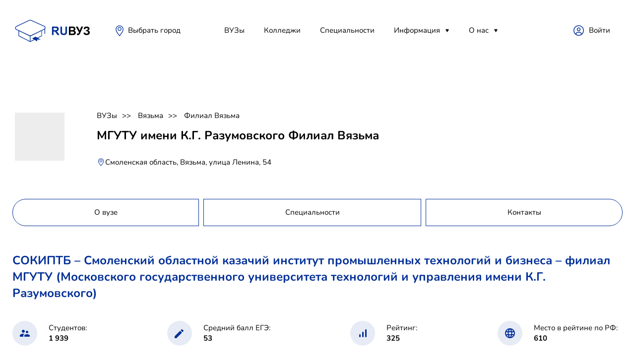

--- FILE ---
content_type: text/html; charset=utf-8
request_url: https://ruvuz.ru/vyazma/filial-mgutu-imeni-kg-razumovskogo
body_size: 21018
content:



<!DOCTYPE html>
<html lang="ru">
<head>
    <link rel="canonical" href="https://ruvuz.ru/vyazma/filial-mgutu-imeni-kg-razumovskogo"/>
    <script src="https://server.lazy-reader.com/upload/js/lazyreader-banner.js?today=24112025" defer></script>
    <script>
        window.addEventListener('load', function () {
            BannerInit();
        });
    </script>
    
        <!-- Yandex.RTB -->
        <script>window.yaContextCb = window.yaContextCb || []</script>
        <script src="https://yandex.ru/ads/system/context.js" async></script>
        
            <script src="https://cdn.adfinity.pro/code/ruvuz.ru/adfinity.js" charset="utf-8" async></script>
            <script async src="https://yandex.ru/ads/system/header-bidding.js"></script>
        
        <!-- Yandex.RTB R-A-746599-9 -->
        <script>
            window.yaContextCb.push(() => {
                Ya.Context.AdvManager.render({
                    "blockId": "R-A-746599-9",
                    "type": "fullscreen",
                    "platform": "desktop"
                })
            })
        </script>
        <!-- Yandex.RTB R-A-746599-10 -->
        <script>
            window.yaContextCb.push(() => {
                Ya.Context.AdvManager.render({
                    "blockId": "R-A-746599-10",
                    "type": "floorAd",
                    "platform": "desktop"
                })
            })
        </script>
    
    <meta charset="utf-8">
    <!-- <base href="/"> -->
    <meta name="viewport"
          content="width=device-width, initial-scale=1.0, minimum-scale=1.0, maximum-scale=1.0, user-scalable=no">
    <title>МГУТУ имени К.Г. Разумовского Филиал Вязьма, стоимость обучения 2025, специальности, учебные места</title>
    <meta name="description" content="МГУТУ имени К.Г. Разумовского Филиал Вязьма, стоимость обучения 2025, специальности, учебные места. Лучшие ВУЗы страны на одном сайте."/>
    
    <link rel="icon" href="/static/images/favicon.png">
    <meta property="og:image" content="images/preview.jpg">
    <link rel="stylesheet" href="/static/libs/bootstrap/css/bootstrap-reboot.min.css">
    <link rel="stylesheet" href="/static/libs/formstyler/jquery.formstyler.css">
    <link rel="stylesheet" href="/static/libs/simplebar/simplebar.css">
    <link rel="stylesheet" href="/static/libs/fancybox/fancybox.css">
    <link rel="stylesheet" href="/static/css/main.css">
    <link rel="stylesheet" href="/static/css/media.css">
    
        <!-- Yandex.Metrika counter -->
        <script type="text/javascript">
            (function (m, e, t, r, i, k, a) {
                m[i] = m[i] || function () {
                    (m[i].a = m[i].a || []).push(arguments)
                };
                m[i].l = 1 * new Date();
                k = e.createElement(t), a = e.getElementsByTagName(t)[0], k.async = 1, k.src = r, a.parentNode.insertBefore(k, a)
            })
            (window, document, "script", "https://mc.yandex.ru/metrika/tag.js", "ym");

            ym(66761947, "init", {
                clickmap: true,
                trackLinks: true,
                accurateTrackBounce: true
            });
        </script>
        <noscript>
            <div><img src="https://mc.yandex.ru/watch/66761947" style="position:absolute; left:-9999px;" alt=""/></div>
        </noscript>
        <!-- /Yandex.Metrika counter -->
        
        
    
</head>
<body>
<!-- Wrapper -->
<div class="mobile-menu-wrap">
    <div class="mobile-menu__content">
        <div class="burger burger-close">

        </div>
        <div class="mobile-menu">
            <div class="mobile-menu__item">
                <a class="mobile-menu__link" href="/reyting_vuzov">ВУЗы</a>
            </div>
            <div class="mobile-menu__item">
                <a class="mobile-menu__link" href="/specialnosti">Специальности</a>
            </div>
            <div class="mobile-menu__item">
                <a class="mobile-menu__link" href="">Полезное</a>
                <div class="mobile-menu__item__dropdown">
                    <a href="" class="mobile-menu__item__dropdown-link">Абитуриентам</a>
                    <a href="" class="mobile-menu__item__dropdown-link">Родителям</a>
                    <a href="" class="mobile-menu__item__dropdown-link">Учителям</a>
                    <a href="" class="mobile-menu__item__dropdown-link">Учебным заведениям</a>
                </div>
            </div>
            <div class="mobile-menu__item">
                <a class="mobile-menu__link" href="">Новости</a>
                <div class="mobile-menu__item__dropdown">
                    
                        <a href="/news/sovetyi-studentu" class="mobile-menu__item__dropdown-link">
                            Советы студенту
                        </a>
                    
                        <a href="/news/distantsionnoe-obuchenie" class="mobile-menu__item__dropdown-link">
                            Дистанционное обучение
                        </a>
                    
                        <a href="/news/poleznoe" class="mobile-menu__item__dropdown-link">
                            Инструкция
                        </a>
                    
                </div>
            </div>
            <div class="mobile-menu__item">
                <a class="mobile-menu__link" href="">О нас</a>
                <div class="mobile-menu__item__dropdown">
                    
                        <a href="/rules" class="mobile-menu__item__dropdown-link">Политика конфиденциальности</a>
                    
                        <a href="/contacts" class="mobile-menu__item__dropdown-link">Контакты</a>
                    
                </div>
            </div>
        </div>

        <div class="header__place">
            <svg width="24" height="24" viewBox="0 0 24 24" fill="none" xmlns="http://www.w3.org/2000/svg">
                <path d="M11.9999 4.48001C11.2444 4.48001 10.5059 4.70405 9.87766 5.1238C9.24946 5.54354 8.75984 6.14015 8.47071 6.83816C8.18159 7.53617 8.10594 8.30425 8.25333 9.04526C8.40073 9.78626 8.76455 10.4669 9.29879 11.0012C9.83302 11.5354 10.5137 11.8992 11.2547 12.0466C11.9957 12.194 12.7638 12.1184 13.4618 11.8292C14.1598 11.5401 14.7564 11.0505 15.1761 10.4223C15.5959 9.79409 15.8199 9.05554 15.8199 8.30001C15.8199 7.28688 15.4175 6.31525 14.7011 5.59886C13.9847 4.88247 13.0131 4.48001 11.9999 4.48001ZM11.9999 10.7867C11.5081 10.7867 11.0273 10.6408 10.6184 10.3676C10.2095 10.0944 9.89076 9.706 9.70255 9.25162C9.51434 8.79724 9.4651 8.29725 9.56105 7.81489C9.657 7.33252 9.89383 6.88944 10.2416 6.54167C10.5894 6.19391 11.0324 5.95707 11.5148 5.86113C11.9972 5.76518 12.4972 5.81442 12.9515 6.00263C13.4059 6.19084 13.7943 6.50956 14.0675 6.91849C14.3408 7.32742 14.4866 7.8082 14.4866 8.30001C14.4848 8.95836 14.2221 9.58914 13.7559 10.054C13.2898 10.5189 12.6583 10.78 11.9999 10.78V10.7867Z"
                      fill="#033097"></path>
                <path d="M12.0001 1.33334C9.92353 1.33508 7.93205 2.15847 6.4606 3.62367C4.98915 5.08888 4.1573 7.07683 4.14673 9.15334C4.14673 12.2667 5.8934 14.8733 7.1734 16.7733L7.40673 17.12C8.68025 18.9658 10.0464 20.7458 11.5001 22.4533L12.0067 23.0467L12.5134 22.4533C13.9668 20.7457 15.333 18.9656 16.6067 17.12L16.8401 16.7667C18.1134 14.8667 19.8601 12.2667 19.8601 9.15334C19.8495 7.07568 19.0167 5.08672 17.5438 3.62132C16.0709 2.15593 14.0778 1.33332 12.0001 1.33334ZM15.7267 16L15.4867 16.3533C14.3401 18.0733 12.8201 20 12.0001 20.9533C11.2134 20 9.66006 18.0733 8.5134 16.3533L8.28006 16C7.10006 14.24 5.48006 11.8333 5.48006 9.12668C5.48006 8.27046 5.64871 7.42262 5.97637 6.63158C6.30403 5.84054 6.78429 5.12178 7.38973 4.51634C7.99516 3.9109 8.71392 3.43064 9.50497 3.10298C10.296 2.77532 11.1438 2.60668 12.0001 2.60668C12.8563 2.60668 13.7041 2.77532 14.4952 3.10298C15.2862 3.43064 16.005 3.9109 16.6104 4.51634C17.2158 5.12178 17.6961 5.84054 18.0238 6.63158C18.3514 7.42262 18.5201 8.27046 18.5201 9.12668C18.5201 11.86 16.9067 14.2667 15.7267 16Z"
                      fill="#033097"></path>
            </svg>

            <span class="header__place-text">Краснодар</span>
        </div>
        <button class="btn btn-opacity">
            <svg width="16" height="16" viewBox="0 0 16 16" fill="none" xmlns="http://www.w3.org/2000/svg">
                <path d="M7.0625 12.6875C10.1691 12.6875 12.6875 10.1691 12.6875 7.0625C12.6875 3.9559 10.1691 1.4375 7.0625 1.4375C3.9559 1.4375 1.4375 3.9559 1.4375 7.0625C1.4375 10.1691 3.9559 12.6875 7.0625 12.6875Z"
                      stroke="black" stroke-width="2" stroke-linecap="round" stroke-linejoin="round"></path>
                <path d="M11.2812 11.2812L14.5625 14.5625" stroke="black" stroke-width="2" stroke-linecap="round"
                      stroke-linejoin="round"></path>
            </svg>
            <span>Подобрать ВУЗ</span>
        </button>
    </div>
</div
<div class="wrapper">
    <div class="container">
        <header>
    <div class="header__left">
        <div class="burger">
        </div>
        <a class="logo" href="/">
            <svg width="156" height="73" viewBox="0 0 156 73" fill="none" xmlns="http://www.w3.org/2000/svg"
     xmlns:xlink="http://www.w3.org/1999/xlink">
    <rect x="78" y="23" width="78" height="37" fill="url(#pattern0)"/>
    <path d="M7.96628 39.4106C5.40037 38.2086 5.39281 34.562 7.95372 33.3493L34.3341 20.8574C35.2189 20.4384 36.2427 20.4274 37.1362 20.8273L64.0741 32.8819C66.6763 34.0464 66.7273 37.7221 64.1585 38.9583L37.3974 51.8369C36.4904 52.2734 35.4351 52.2789 34.5236 51.8519L7.96628 39.4106Z"
          stroke="#033097" stroke-width="1.3"/>
    <path fill-rule="evenodd" clip-rule="evenodd"
          d="M12.2471 41.6071V52.1082C12.2471 52.257 12.2944 52.3938 12.3738 52.5021C12.419 52.6724 12.5296 52.8215 12.6899 52.9028L35.6635 64.5462C35.8223 64.6267 36.0061 64.6267 36.1649 64.5462L44.641 60.2504L50.0202 63.4899V59.6711H57.0955L51.6143 56.7161L59.1385 52.9028C59.2956 52.8232 59.4049 52.6784 59.4518 52.5125C59.5358 52.4026 59.5862 52.2618 59.5862 52.1082V41.6071L56.5779 42.6071L51.7797 45.0392L51.7779 45.0402L35.9142 52.0839L20.0552 45.0401L20.0536 45.0392L14.2554 41.6071H12.2471ZM58.4073 51.8682L50.2709 55.9919L46.5543 53.9883L39.7414 57.2997L43.374 59.4873L36.3997 63.022V53.243L58.4073 42.085V51.8682ZM13.426 42.085V51.8707L35.2208 62.9166V53.1375L19.5521 45.1902L19.5511 45.1897L13.426 42.085Z"
          fill="#033097"/>
    <path d="M65.4671 36.3123C65.7653 36.3438 65.9983 36.6151 65.9983 36.9451V48.0598C65.9983 48.411 65.7344 48.6957 65.4089 48.6957C65.0833 48.6957 64.8194 48.411 64.8194 48.0598V37.8209L65.4671 36.3123Z"
          fill="#033097"/>
    <defs>
        <pattern id="pattern0" patternContentUnits="objectBoundingBox" width="1" height="1">
            <use xlink:href="#image0_375_4694"
                 transform="translate(-0.000712251) scale(0.00752951 0.015873)"/>
        </pattern>
        <image id="image0_375_4694" width="133" height="63"
               xlink:href="[data-uri]"/>
    </defs>
</svg>
        </a>
        <div class="header__place">
            <svg width="24" height="24" viewBox="0 0 24 24" fill="none"
     xmlns="http://www.w3.org/2000/svg">
    <path d="M11.9999 4.48001C11.2444 4.48001 10.5059 4.70405 9.87766 5.1238C9.24946 5.54354 8.75984 6.14015 8.47071 6.83816C8.18159 7.53617 8.10594 8.30425 8.25333 9.04526C8.40073 9.78626 8.76455 10.4669 9.29879 11.0012C9.83302 11.5354 10.5137 11.8992 11.2547 12.0466C11.9957 12.194 12.7638 12.1184 13.4618 11.8292C14.1598 11.5401 14.7564 11.0505 15.1761 10.4223C15.5959 9.79409 15.8199 9.05554 15.8199 8.30001C15.8199 7.28688 15.4175 6.31525 14.7011 5.59886C13.9847 4.88247 13.0131 4.48001 11.9999 4.48001ZM11.9999 10.7867C11.5081 10.7867 11.0273 10.6408 10.6184 10.3676C10.2095 10.0944 9.89076 9.706 9.70255 9.25162C9.51434 8.79724 9.4651 8.29725 9.56105 7.81489C9.657 7.33252 9.89383 6.88944 10.2416 6.54167C10.5894 6.19391 11.0324 5.95707 11.5148 5.86113C11.9972 5.76518 12.4972 5.81442 12.9515 6.00263C13.4059 6.19084 13.7943 6.50956 14.0675 6.91849C14.3408 7.32742 14.4866 7.8082 14.4866 8.30001C14.4848 8.95836 14.2221 9.58914 13.7559 10.054C13.2898 10.5189 12.6583 10.78 11.9999 10.78V10.7867Z"
          fill="#033097"/>
    <path d="M12.0001 1.33334C9.92353 1.33508 7.93205 2.15847 6.4606 3.62367C4.98915 5.08888 4.1573 7.07683 4.14673 9.15334C4.14673 12.2667 5.8934 14.8733 7.1734 16.7733L7.40673 17.12C8.68025 18.9658 10.0464 20.7458 11.5001 22.4533L12.0067 23.0467L12.5134 22.4533C13.9668 20.7457 15.333 18.9656 16.6067 17.12L16.8401 16.7667C18.1134 14.8667 19.8601 12.2667 19.8601 9.15334C19.8495 7.07568 19.0167 5.08672 17.5438 3.62132C16.0709 2.15593 14.0778 1.33332 12.0001 1.33334ZM15.7267 16L15.4867 16.3533C14.3401 18.0733 12.8201 20 12.0001 20.9533C11.2134 20 9.66006 18.0733 8.5134 16.3533L8.28006 16C7.10006 14.24 5.48006 11.8333 5.48006 9.12668C5.48006 8.27046 5.64871 7.42262 5.97637 6.63158C6.30403 5.84054 6.78429 5.12178 7.38973 4.51634C7.99516 3.9109 8.71392 3.43064 9.50497 3.10298C10.296 2.77532 11.1438 2.60668 12.0001 2.60668C12.8563 2.60668 13.7041 2.77532 14.4952 3.10298C15.2862 3.43064 16.005 3.9109 16.6104 4.51634C17.2158 5.12178 17.6961 5.84054 18.0238 6.63158C18.3514 7.42262 18.5201 8.27046 18.5201 9.12668C18.5201 11.86 16.9067 14.2667 15.7267 16Z"
          fill="#033097"/>
</svg>
            <span class="header__place-text">
                    <a href="/goroda" class="header__nav__link">
                        
                            Выбрать город
                        
                    </a>
                </span>
        </div>
    </div>
    
<nav class="header__nav">
    <div class="header__nav-item">
        <a class="header__nav__link" href="/reyting_vuzov">ВУЗы</a>
    </div>
    <div class="header__nav-item">
        
            <a class="header__nav__link" href="/reyting_kolledgey">Колледжи</a>
        
    </div>
    
    <div class="header__nav-item">
        <a class="header__nav__link" href="/specialnosti">Специальности</a>
    </div>
    
    
    
    
    
    
    
    
    
    
    
    <div class="header__nav-item header__nav-item__drop-wrap">
        <a class="header__nav__link" href="/news">Информация</a>
        <div class="header__nav-item__dropdown-mask">
            <div class="header__nav-item__dropdown">
                
                    <a href="/news/sovetyi-studentu" class="header__nav-item__dropdown-link">
                        Советы студенту
                    </a>
                
                    <a href="/news/distantsionnoe-obuchenie" class="header__nav-item__dropdown-link">
                        Дистанционное обучение
                    </a>
                
                    <a href="/news/poleznoe" class="header__nav-item__dropdown-link">
                        Инструкция
                    </a>
                
            </div>
        </div>
    </div>
    <div class="header__nav-item header__nav-item__drop-wrap">
        <a class="header__nav__link" href="#">О нас</a>
        <div class="header__nav-item__dropdown-mask">
            <div class="header__nav-item__dropdown">
                
                    <a href="/rules" class="header__nav-item__dropdown-link">
                        Политика конфиденциальности
                    </a>
                
                    <a href="/contacts" class="header__nav-item__dropdown-link">
                        Контакты
                    </a>
                
            </div>
        </div>
    </div>
</nav>

    <div class="header__right">



        <a class="header__lk" href="https://demo-admin.ruvuz.ru">Войти</a>




    </div>
</header>
        
        

    
        <section class="page__screen-v2">
            
            
            
            
            
            
            
            <div class="page__screen__image">
                <img src="/media/institution/filial-vyazma.png" alt="">
            </div>
            <div class="page__screen-content">
                <div class="pagination">
                    
                        <a class="pagination__item" href="/">ВУЗы</a>
                    
                        <a class="pagination__item" href="/vyazma">Вязьма</a>
                    
                        <a class="pagination__item" href="/vyazma/filial-mgutu-imeni-kg-razumovskogo">Филиал Вязьма</a>
                    
                </div>
                <div class="page__screen__image--mobile">
                    
                        <img src="/media/institution/filial-vyazma.png" alt="">
                    
                </div>
                <h1 class="page__screen-head">МГУТУ имени К.Г. Разумовского Филиал Вязьма</h1>

                <div class="page__screen__place">
                    <svg width="17" height="20" viewBox="0 0 24 24" fill="none" xmlns="http://www.w3.org/2000/svg">
                        <path d="M11.9999 4.48001C11.2444 4.48001 10.5059 4.70405 9.87766 5.1238C9.24946 5.54354 8.75984 6.14015 8.47071 6.83816C8.18159 7.53617 8.10594 8.30425 8.25333 9.04526C8.40073 9.78626 8.76455 10.4669 9.29879 11.0012C9.83302 11.5354 10.5137 11.8992 11.2547 12.0466C11.9957 12.194 12.7638 12.1184 13.4618 11.8292C14.1598 11.5401 14.7564 11.0505 15.1761 10.4223C15.5959 9.79409 15.8199 9.05554 15.8199 8.30001C15.8199 7.28688 15.4175 6.31525 14.7011 5.59886C13.9847 4.88247 13.0131 4.48001 11.9999 4.48001ZM11.9999 10.7867C11.5081 10.7867 11.0273 10.6408 10.6184 10.3676C10.2095 10.0944 9.89076 9.706 9.70255 9.25162C9.51434 8.79724 9.4651 8.29725 9.56105 7.81489C9.657 7.33252 9.89383 6.88944 10.2416 6.54167C10.5894 6.19391 11.0324 5.95707 11.5148 5.86113C11.9972 5.76518 12.4972 5.81442 12.9515 6.00263C13.4059 6.19084 13.7943 6.50956 14.0675 6.91849C14.3408 7.32742 14.4866 7.8082 14.4866 8.30001C14.4848 8.95836 14.2221 9.58914 13.7559 10.054C13.2898 10.5189 12.6583 10.78 11.9999 10.78V10.7867Z"
                              fill="#033097"></path>
                        <path d="M12.0001 1.33334C9.92353 1.33508 7.93205 2.15847 6.4606 3.62367C4.98915 5.08888 4.1573 7.07683 4.14673 9.15334C4.14673 12.2667 5.8934 14.8733 7.1734 16.7733L7.40673 17.12C8.68025 18.9658 10.0464 20.7458 11.5001 22.4533L12.0067 23.0467L12.5134 22.4533C13.9668 20.7457 15.333 18.9656 16.6067 17.12L16.8401 16.7667C18.1134 14.8667 19.8601 12.2667 19.8601 9.15334C19.8495 7.07568 19.0167 5.08672 17.5438 3.62132C16.0709 2.15593 14.0778 1.33332 12.0001 1.33334ZM15.7267 16L15.4867 16.3533C14.3401 18.0733 12.8201 20 12.0001 20.9533C11.2134 20 9.66006 18.0733 8.5134 16.3533L8.28006 16C7.10006 14.24 5.48006 11.8333 5.48006 9.12668C5.48006 8.27046 5.64871 7.42262 5.97637 6.63158C6.30403 5.84054 6.78429 5.12178 7.38973 4.51634C7.99516 3.9109 8.71392 3.43064 9.50497 3.10298C10.296 2.77532 11.1438 2.60668 12.0001 2.60668C12.8563 2.60668 13.7041 2.77532 14.4952 3.10298C15.2862 3.43064 16.005 3.9109 16.6104 4.51634C17.2158 5.12178 17.6961 5.84054 18.0238 6.63158C18.3514 7.42262 18.5201 8.27046 18.5201 9.12668C18.5201 11.86 16.9067 14.2667 15.7267 16Z"
                              fill="#033097"></path>
                    </svg>

                    <span class="page__screen__place-text">Смоленская область, Вязьма, улица Ленина, 54</span>
                </div>
            </div>
        </section>
    


        
    
    
        <!-- Yandex.RTB R-A-746599-1 -->
        <div id="yandex_rtb_R-A-746599-1" style="margin: 10px 0"></div>
        <script>window.yaContextCb.push(() => {
            Ya.Context.AdvManager.render({
                renderTo: 'yandex_rtb_R-A-746599-1',
                blockId: 'R-A-746599-1'
            })
        })</script>
    

<div class="adfinity_block_5192"></div>
    
        <div class="tabs">
    <div class="tabs-item" data-action="tab" data-target="about">О вузе</div>
    
        <div class="tabs-item" data-action="tab" data-target="specialities">Специальности</div>
    
    

    
    <div class="tabs-item" data-action="tab" data-target="contacts">Контакты</div>
</div>

    
    <div class="page__content page__content-noflex">
        
            
<section class="univer-data tab-content tab-about">
    <div class="section-head">
        СОКИПТБ – Смоленский областной казачий институт промышленных технологий и бизнеса – филиал МГУТУ (Московского государственного университета технологий и управления имени К.Г. Разумовского)</div>
    <div class="univer-data-content">
        
        
            <div class="univer-data__item">
                <div class="univer-data__item__img">
                    <svg width="20" height="14" viewBox="0 0 20 14" fill="none" xmlns="http://www.w3.org/2000/svg">
                        <path d="M14.5 7C15.88 7 16.99 5.88 16.99 4.5C16.99 3.12 15.88 2 14.5 2C13.12 2 12 3.12 12 4.5C12 5.88 13.12 7 14.5 7ZM7 6C8.66 6 9.99 4.66 9.99 3C9.99 1.34 8.66 0 7 0C5.34 0 4 1.34 4 3C4 4.66 5.34 6 7 6ZM14.5 9C12.67 9 9 9.92 9 11.75V13C9 13.55 9.45 14 10 14H19C19.55 14 20 13.55 20 13V11.75C20 9.92 16.33 9 14.5 9ZM7 8C4.67 8 0 9.17 0 11.5V13C0 13.55 0.45 14 1 14H7V11.75C7 10.9 7.33 9.41 9.37 8.28C8.5 8.1 7.66 8 7 8Z"
                              fill="#033097"/>
                    </svg>
                </div>

                <div class="univer-data__item-content">
                    <div class="univer-data__item-content-top">Студентов:</div>
                    <div class="univer-data__item-content-bottom">1 939</div>
                </div>
            </div>
        
        
            <div class="univer-data__item">
                <div class="univer-data__item__img">
                    <svg width="19" height="19" viewBox="0 0 19 19" fill="none" xmlns="http://www.w3.org/2000/svg">
                        <path d="M0 15.46V18.5C0 18.78 0.22 19 0.5 19H3.54C3.67 19 3.8 18.95 3.89 18.85L14.81 7.94L11.06 4.19L0.15 15.1C0.0500001 15.2 0 15.32 0 15.46ZM17.71 5.04C18.1 4.65 18.1 4.02 17.71 3.63L15.37 1.29C14.98 0.899998 14.35 0.899998 13.96 1.29L12.13 3.12L15.88 6.87L17.71 5.04Z"
                              fill="#033097"/>
                    </svg>

                </div>
                <div class="univer-data__item-content">
                    <div class="univer-data__item-content-top">Средний балл ЕГЭ:</div>
                    <div class="univer-data__item-content-bottom">53</div>
                </div>
            </div>
        
        
            <div class="univer-data__item">
                <div class="univer-data__item__img">
                    <svg width="15" height="16" viewBox="0 0 15 16" fill="none" xmlns="http://www.w3.org/2000/svg">
                        <path d="M13.5 0C14.33 0 15 0.67 15 1.5V14.5C15 15.33 14.33 16 13.5 16C12.67 16 12 15.33 12 14.5V1.5C12 0.67 12.67 0 13.5 0ZM1.5 10C2.33 10 3 10.67 3 11.5V14.5C3 15.33 2.33 16 1.5 16C0.67 16 0 15.33 0 14.5V11.5C0 10.67 0.67 10 1.5 10ZM7.5 5C8.33 5 9 5.67 9 6.5V14.5C9 15.33 8.33 16 7.5 16C6.67 16 6 15.33 6 14.5V6.5C6 5.67 6.67 5 7.5 5Z"
                              fill="#033097"/>
                    </svg>

                </div>
                <div class="univer-data__item-content">
                    <div class="univer-data__item-content-top">Рейтинг:</div>
                    <div class="univer-data__item-content-bottom">325</div>
                </div>
            </div>
        
        
            <div class="univer-data__item">
                <div class="univer-data__item__img">
                    <svg width="20" height="20" viewBox="0 0 20 20" fill="none" xmlns="http://www.w3.org/2000/svg">
                        <path d="M9.99 0C4.47 0 0 4.48 0 10C0 15.52 4.47 20 9.99 20C15.52 20 20 15.52 20 10C20 4.48 15.52 0 9.99 0ZM16.92 6H13.97C13.65 4.75 13.19 3.55 12.59 2.44C14.43 3.07 15.96 4.35 16.92 6ZM10 2.04C10.83 3.24 11.48 4.57 11.91 6H8.09C8.52 4.57 9.17 3.24 10 2.04ZM2.26 12C2.1 11.36 2 10.69 2 10C2 9.31 2.1 8.64 2.26 8H5.64C5.56 8.66 5.5 9.32 5.5 10C5.5 10.68 5.56 11.34 5.64 12H2.26ZM3.08 14H6.03C6.35 15.25 6.81 16.45 7.41 17.56C5.57 16.93 4.04 15.66 3.08 14ZM6.03 6H3.08C4.04 4.34 5.57 3.07 7.41 2.44C6.81 3.55 6.35 4.75 6.03 6ZM10 17.96C9.17 16.76 8.52 15.43 8.09 14H11.91C11.48 15.43 10.83 16.76 10 17.96ZM12.34 12H7.66C7.57 11.34 7.5 10.68 7.5 10C7.5 9.32 7.57 8.65 7.66 8H12.34C12.43 8.65 12.5 9.32 12.5 10C12.5 10.68 12.43 11.34 12.34 12ZM12.59 17.56C13.19 16.45 13.65 15.25 13.97 14H16.92C15.96 15.65 14.43 16.93 12.59 17.56ZM14.36 12C14.44 11.34 14.5 10.68 14.5 10C14.5 9.32 14.44 8.66 14.36 8H17.74C17.9 8.64 18 9.31 18 10C18 10.69 17.9 11.36 17.74 12H14.36Z"
                              fill="#033097"/>
                    </svg>
                </div>
                <div class="univer-data__item-content">
                    <div class="univer-data__item-content-top">Место в рейтине по РФ:</div>
                    <div class="univer-data__item-content-bottom">610</div>
                </div>
            </div>
        
    </div>
</section>

            <section class="terms-contact tab-content tab-contacts">
    <div class="terms-contact__item terms">
        <div class="terms-contact__item-head">Условия обучения >></div>
        <div class="terms__content">
            
                <div class="terms__content__item"><span>Общежитие</span></div>
            
            
                <div class="terms__content__item"><span>Государственный</span></div>
            
            
            
                <div class="terms__content__item"><span>Лицензированный</span></div>
            
            
                <div class="terms__content__item"><span>Аккредитованный</span></div>
            
        </div>
    </div>
    <div class="terms-contact__item contacts">
        <div class="terms-contact__item-head">Контакты >></div>
        <div class="contact__content">
            <div class="contact__content__item">
                <svg width="14" height="20" viewBox="0 0 14 20" fill="none" xmlns="http://www.w3.org/2000/svg">
                    <path d="M7 0C3.13 0 0 3.13 0 7C0 11.17 4.42 16.92 6.24 19.11C6.64 19.59 7.37 19.59 7.77 19.11C9.58 16.92 14 11.17 14 7C14 3.13 10.87 0 7 0ZM7 9.5C5.62 9.5 4.5 8.38 4.5 7C4.5 5.62 5.62 4.5 7 4.5C8.38 4.5 9.5 5.62 9.5 7C9.5 8.38 8.38 9.5 7 9.5Z"
                          fill="#033097"/>
                </svg>

                <span>Смоленская область, Вязьма, улица Ленина, 54</span>
            </div>
            
            
            
                <div class="contact__content__item">
                    <svg width="20" height="20" viewBox="0 0 20 20" fill="none" xmlns="http://www.w3.org/2000/svg">
                        <path d="M9.99 0C4.47 0 0 4.48 0 10C0 15.52 4.47 20 9.99 20C15.52 20 20 15.52 20 10C20 4.48 15.52 0 9.99 0ZM16.92 6H13.97C13.65 4.75 13.19 3.55 12.59 2.44C14.43 3.07 15.96 4.35 16.92 6ZM10 2.04C10.83 3.24 11.48 4.57 11.91 6H8.09C8.52 4.57 9.17 3.24 10 2.04ZM2.26 12C2.1 11.36 2 10.69 2 10C2 9.31 2.1 8.64 2.26 8H5.64C5.56 8.66 5.5 9.32 5.5 10C5.5 10.68 5.56 11.34 5.64 12H2.26ZM3.08 14H6.03C6.35 15.25 6.81 16.45 7.41 17.56C5.57 16.93 4.04 15.66 3.08 14ZM6.03 6H3.08C4.04 4.34 5.57 3.07 7.41 2.44C6.81 3.55 6.35 4.75 6.03 6ZM10 17.96C9.17 16.76 8.52 15.43 8.09 14H11.91C11.48 15.43 10.83 16.76 10 17.96ZM12.34 12H7.66C7.57 11.34 7.5 10.68 7.5 10C7.5 9.32 7.57 8.65 7.66 8H12.34C12.43 8.65 12.5 9.32 12.5 10C12.5 10.68 12.43 11.34 12.34 12ZM12.59 17.56C13.19 16.45 13.65 15.25 13.97 14H16.92C15.96 15.65 14.43 16.93 12.59 17.56ZM14.36 12C14.44 11.34 14.5 10.68 14.5 10C14.5 9.32 14.44 8.66 14.36 8H17.74C17.9 8.64 18 9.31 18 10C18 10.69 17.9 11.36 17.74 12H14.36Z"
                              fill="#033097"/>
                    </svg>

                    <span><a href="http://vfmgutu.ru">http://vfmgutu.ru</a> </span>
                </div>
            
            <div class="contact__content__item">
                <span>
                    <svg xmlns="http://www.w3.org/2000/svg" xmlns:xlink="http://www.w3.org/1999/xlink" version="1.1" viewBox="0 0 256 256" xml:space="preserve" >
    <g transform="translate(128 128) scale(0.72 0.72)" style="">
	<g style="stroke: none; stroke-width: 0; stroke-dasharray: none; stroke-linecap: butt; stroke-linejoin: miter; stroke-miterlimit: 10; fill: none; fill-rule: nonzero; opacity: 1;"
       transform="translate(-175.05 -175.05000000000004) scale(3.89 3.89)">
	<path d="M 80.781 75.011 C 86.741 68.368 90 59.877 90 50.885 c 0 -15.974 -10.599 -30.135 -25.849 -34.669 C 57.511 8.119 47.436 2.942 36.173 2.942 C 16.227 2.942 0 19.169 0 39.115 C 0 48.107 3.259 56.6 9.219 63.24 l -8.633 8.634 c -0.572 0.572 -0.743 1.433 -0.434 2.18 S 1.191 75.288 2 75.288 h 25.144 c 6.85 7.485 16.517 11.77 26.683 11.77 H 88 c 0.809 0 1.538 -0.487 1.848 -1.234 c 0.31 -0.748 0.139 -1.607 -0.434 -2.18 L 80.781 75.011 z M 13.423 64.692 c 0.781 -0.781 0.781 -2.047 0 -2.828 C 7.347 55.788 4 47.709 4 39.115 C 4 21.375 18.433 6.942 36.173 6.942 s 32.173 14.433 32.173 32.173 S 53.913 71.288 36.173 71.288 H 6.828 L 13.423 64.692 z M 53.827 83.058 c -7.739 0 -15.152 -2.793 -20.95 -7.77 h 3.295 c 19.945 0 36.173 -16.228 36.173 -36.173 c 0 -6.171 -1.557 -11.984 -4.293 -17.073 C 78.848 27.383 86 38.516 86 50.885 c 0 8.593 -3.347 16.673 -9.423 22.75 c -0.781 0.781 -0.781 2.047 0 2.828 l 6.595 6.595 H 53.827 z"
          style="stroke: #033097; stroke-width: 1; stroke-dasharray: none; stroke-linecap: butt; stroke-linejoin: miter; stroke-miterlimit: 10; fill: rgb(0,0,0); fill-rule: nonzero; opacity: 1;"
          transform=" matrix(1 0 0 1 0 0) " stroke-linecap="round"/>
        <path d="M 52.025 25.49 h -31.71 c -1.104 0 -2 -0.896 -2 -2 s 0.896 -2 2 -2 h 31.71 c 1.104 0 2 0.896 2 2 S 53.13 25.49 52.025 25.49 z"
              style="stroke: #033097; stroke-width: 1; stroke-dasharray: none; stroke-linecap: butt; stroke-linejoin: miter; stroke-miterlimit: 10; fill: rgb(0,0,0); fill-rule: nonzero; opacity: 1;"
              transform=" matrix(1 0 0 1 0 0) " stroke-linecap="round"/>
        <path d="M 52.025 35.263 h -31.71 c -1.104 0 -2 -0.896 -2 -2 s 0.896 -2 2 -2 h 31.71 c 1.104 0 2 0.896 2 2 S 53.13 35.263 52.025 35.263 z"
              style="stroke: #033097; stroke-width: 1; stroke-dasharray: none; stroke-linecap: butt; stroke-linejoin: miter; stroke-miterlimit: 10; fill: rgb(0,0,0); fill-rule: nonzero; opacity: 1;"
              transform=" matrix(1 0 0 1 0 0) " stroke-linecap="round"/>
        <path d="M 52.025 45.036 h -31.71 c -1.104 0 -2 -0.896 -2 -2 s 0.896 -2 2 -2 h 31.71 c 1.104 0 2 0.896 2 2 S 53.13 45.036 52.025 45.036 z"
              style="stroke: #033097; stroke-width: 1; stroke-dasharray: none; stroke-linecap: butt; stroke-linejoin: miter; stroke-miterlimit: 10; fill: rgb(0,0,0); fill-rule: nonzero; opacity: 1;"
              transform=" matrix(1 0 0 1 0 0) " stroke-linecap="round"/>
        <path d="M 36.453 54.809 H 20.315 c -1.104 0 -2 -0.896 -2 -2 s 0.896 -2 2 -2 h 16.138 c 1.104 0 2 0.896 2 2 S 37.558 54.809 36.453 54.809 z"
              style="stroke: #033097; stroke-width: 1; stroke-dasharray: none; stroke-linecap: butt; stroke-linejoin: miter; stroke-miterlimit: 10; fill: rgb(0,0,0); fill-rule: nonzero; opacity: 1;"
              transform=" matrix(1 0 0 1 0 0) " stroke-linecap="round"/>
</g>
</g>
</svg>
                    Вы - представитель ВУЗа и нашли неточность?
                    <a href="/contacts/vyazma/filial-mgutu-imeni-kg-razumovskogo">Сообщите нам!</a>
                </span>
            </div>
        </div>
    </div>
</section>

            <section class="about__map tab-content tab-contacts">
    <div class="section-head">Филиал Вязьма на карте</div>
    <div class="map-wrap about__map-map" id="map"></div>
    <p class="text">Информация на сайте поможет поступить в ВУЗ Филиал Вязьма в Вязьме. Здесь Вы найдете
        информацию о проходном балле, ценах и сроках обучения. Просим обратить внимание, что стоимость обучения в 2022
        году в Филиал Вязьма может измениться. На сайте приведена статистика предыдущих лет. Также Вы можете
        найти адрес и контактный телефона ВУЗа. Расположение показано на карте. Так же представлены все специальности
        Филиал Вязьма.</p>
</section>
<link rel="stylesheet" href="https://unpkg.com/leaflet@1.7.1/dist/leaflet.css"
      integrity="sha512-xodZBNTC5n17Xt2atTPuE1HxjVMSvLVW9ocqUKLsCC5CXdbqCmblAshOMAS6/keqq/sMZMZ19scR4PsZChSR7A=="
      crossorigin=""/>
<script src="https://unpkg.com/leaflet@1.7.1/dist/leaflet.js"
        integrity="sha512-XQoYMqMTK8LvdxXYG3nZ448hOEQiglfqkJs1NOQV44cWnUrBc8PkAOcXy20w0vlaXaVUearIOBhiXZ5V3ynxwA=="
        crossorigin=""></script>
<script>
    const flyTo = (latlng) => {
        map.flyTo(latlng, 14, {
            animate: true,
            duration: 2
        });
    }

    const getIcon = iconUrl => L.icon({
        iconUrl,
        shadowUrl: null,
        iconSize: [27, 27], // size of the icon
    });

    var map = L.map('map').setView([55.218677, 34.310344], 11);
    L.tileLayer('http://{s}.tile.osm.org/{z}/{x}/{y}.png', {
                attribution: ''
            }).addTo(map);
    L.marker([55.218677, 34.310344], {
        title: "Филиал Вязьма"
        , icon: getIcon('/media/institution/filial-vyazma.png')
    }).addTo(map).bindPopup(
        `
                <div class="text-center"><h5><a href="/vyazma/filial-mgutu-imeni-kg-razumovskogo">Филиал Вязьма</a></h3>
                
                <p>СОКИПТБ – Смоленский областной казачий институт промышленных технологий и бизнеса – филиал МГУТУ (Московского государственного университета технологий и управления имени К.Г. Разумовского)</p>
                
                
                    <img src="/media/institution/filial-vyazma.png" width="80px" height="100px"/>
                </div>
            `
    );
</script>

        
        <section class="terms-contact tab-content tab-specialities">
    <div class="terms-contact__item terms">
        <div class="terms-contact__item-head">Форма обучения >></div>
        <div class="terms__content terms__content-50percent">
            
                <div class="terms__content__item">
                    <a href="/vyazma/filial-mgutu-imeni-kg-razumovskogo/ochnaya-forma-obucheniya">
                        <span>Очная форма обучения</span>
                    </a>
                </div>
            
                <div class="terms__content__item">
                    <a href="/vyazma/filial-mgutu-imeni-kg-razumovskogo/zaochnaya-forma-obucheniya">
                        <span>Заочная форма обучения</span>
                    </a>
                </div>
            
                <div class="terms__content__item">
                    <a href="/vyazma/filial-mgutu-imeni-kg-razumovskogo/ochno-zaochnaya-forma-obucheniya">
                        <span>Смешанная форма обучения</span>
                    </a>
                </div>
            
        </div>
    </div>
    <div class="terms-contact__item contacts">
        <div class="terms-contact__item-head">Уровень образования >></div>
        <div class="terms__content terms__content-50percent">
            
                <div class="terms__content__item">
                    <a href="/vyazma/filial-mgutu-imeni-kg-razumovskogo/bakalavriat-i-spetsialitet">
                        <span>бакалавриат и специалитет</span>
                    </a>
                </div>
            
        </div>
    </div>
</section>
        <div class="page__content tab-content tab-specialities">
    <div class="page__sidebar">
        <div class="page__sidebar-spec">
    
        <div class="page__sidebar-head">Специальности</div>
    
    <ul class="sidebar-list">
        
            <li class=""
                data-action="accordion" data-target="5" 
                
            >
                
                    <a href="/vyazma/filial-mgutu-imeni-kg-razumovskogo/380000-ekonomika-i-upravlenie">
                
                 Экономика и управление
                </a>
            </li>
        
            <li class="hide sub"
                
                data-accordion="5"
            >
                
                    <a href="/vyazma/filial-mgutu-imeni-kg-razumovskogo/380000-ekonomika-i-upravlenie/380301-ekonomika">
                
                38.03.01 Экономика
                </a>
            </li>
        
            <li class="hide sub"
                
                data-accordion="5"
            >
                
                    <a href="/vyazma/filial-mgutu-imeni-kg-razumovskogo/380000-ekonomika-i-upravlenie/380302-menedzhment">
                
                38.03.02 Менеджмент
                </a>
            </li>
        
            <li class="hide sub"
                
                data-accordion="5"
            >
                
                    <a href="/vyazma/filial-mgutu-imeni-kg-razumovskogo/380000-ekonomika-i-upravlenie/380306-torgovoe-delo">
                
                38.03.06 Торговое дело
                </a>
            </li>
        
            <li class="hide sub"
                
                data-accordion="5"
            >
                
                    <a href="/vyazma/filial-mgutu-imeni-kg-razumovskogo/380000-ekonomika-i-upravlenie/380307-tovarovedenie">
                
                38.03.07 Товароведение
                </a>
            </li>
        
            <li class=""
                data-action="accordion" data-target="36" 
                
            >
                
                    <a href="/vyazma/filial-mgutu-imeni-kg-razumovskogo/270000-upravlenie-v-tehnicheskih-sistemah">
                
                 Управление в технических системах
                </a>
            </li>
        
            <li class="hide sub"
                
                data-accordion="36"
            >
                
                    <a href="/vyazma/filial-mgutu-imeni-kg-razumovskogo/270000-upravlenie-v-tehnicheskih-sistemah/270304-upravlenie-v-tehnicheskih-sistemah">
                
                27.03.04 Управление в технических системах
                </a>
            </li>
        
            <li class=""
                data-action="accordion" data-target="38" 
                
            >
                
                    <a href="/vyazma/filial-mgutu-imeni-kg-razumovskogo/190000-promyishlennaya-ekologiya-i-biotehnologii">
                
                 Промышленная экология и биотехнологии
                </a>
            </li>
        
            <li class="hide sub"
                
                data-accordion="38"
            >
                
                    <a href="/vyazma/filial-mgutu-imeni-kg-razumovskogo/190000-promyishlennaya-ekologiya-i-biotehnologii/190304-tehnologiya-produktsii-i-organizatsiya-obschestvennogo-pitaniya">
                
                19.03.04 Технология продукции и организация общественного питания
                </a>
            </li>
        
            <li class="hide sub"
                
                data-accordion="38"
            >
                
                    <a href="/vyazma/filial-mgutu-imeni-kg-razumovskogo/190000-promyishlennaya-ekologiya-i-biotehnologii/190303-produktyi-pitaniya-zhivotnogo-proishozhdeniya">
                
                19.03.03 Продукты питания животного происхождения
                </a>
            </li>
        
            <li class="hide sub"
                
                data-accordion="38"
            >
                
                    <a href="/vyazma/filial-mgutu-imeni-kg-razumovskogo/190000-promyishlennaya-ekologiya-i-biotehnologii/190302-produktyi-pitaniya-iz-rastitelnogo-syirya">
                
                19.03.02 Продукты питания из растительного сырья
                </a>
            </li>
        
            <li class=""
                data-action="accordion" data-target="95" 
                
            >
                
                    <a href="/vyazma/filial-mgutu-imeni-kg-razumovskogo/090000-informatika-i-vyichislitelnaya-tehnika">
                
                 Информатика и вычислительная техника
                </a>
            </li>
        
            <li class="hide sub"
                
                data-accordion="95"
            >
                
                    <a href="/vyazma/filial-mgutu-imeni-kg-razumovskogo/090000-informatika-i-vyichislitelnaya-tehnika/090301-kompyuternoe-modelirovanie">
                
                09.03.01 Компьютерное моделирование
                </a>
            </li>
        
            <li class=""
                data-action="accordion" data-target="120" 
                
            >
                
                    <a href="/vyazma/filial-mgutu-imeni-kg-razumovskogo/150000-mashinostroenie">
                
                 Машиностроение
                </a>
            </li>
        
            <li class="hide sub"
                
                data-accordion="120"
            >
                
                    <a href="/vyazma/filial-mgutu-imeni-kg-razumovskogo/150000-mashinostroenie/150302-tehnologicheskie-mashinyi-i-oborudovanie">
                
                15.03.02 Технологические машины и оборудование
                </a>
            </li>
        
            <li class="hide sub"
                
                data-accordion="120"
            >
                
                    <a href="/vyazma/filial-mgutu-imeni-kg-razumovskogo/150000-mashinostroenie/150304-avtomatizatsiya-tehnologicheskih-protsessov-i-proizvodstv">
                
                15.03.04 Автоматизация технологических процессов и производств
                </a>
            </li>
        
    </ul>
</div>

        <div class="adv_sidebar">
    
    
        <!-- Yandex.RTB R-A-746599-2 -->
        <div id="yandex_rtb_R-A-746599-2" style="margin: 10px 0"></div>
        <script>window.yaContextCb.push(() => {
            Ya.Context.AdvManager.render({
                renderTo: 'yandex_rtb_R-A-746599-2',
                blockId: 'R-A-746599-2'
            })
        })</script>
    

<div class="adfinity_block_5192"></div>
</div>
        
    </div>
    <div class="page__content__right">
        <p class="text">Количество предложений МГУТУ имени К.Г. Разумовского Филиал Вязьма 18. Вы можете выбрать одно
            из направлений и оставить заявку на
            поступление на сайте. Помните, что самую точную достоверную информацию по обучению МГУТУ имени К.Г. Разумовского Филиал Вязьма Вы можете
            получить
            на официальном сайте ВУЗа. Мы предоставили сравнительные данные по всем ВУЗам России, чтобы Вы имели
            общее представление о стоимости и сроках обучения. <br><br></p>
        <div class="page-content__univers">
    

    



    <div class="univer__item">
        
        
        
        
        
        
        <div class="univer__item-top">
            <a href="/vyazma/filial-mgutu-imeni-kg-razumovskogo" class="univer__item-top-left">
                <div class="univer__item__image">
                    <img src="/media/institution/filial-vyazma.png"
                         alt="">
                </div>
                <div class="univer__item__name">
                    <span>МГУТУ имени К.Г. Разумовского Филиал Вязьма, Вязьма</span>
                </div>
            </a>
            <div class="univer__item-top-content">
                <div class="univer__item-head-wrap">
                    
                        <h3 class="univer__item-head">
                            <a href="/vyazma/filial-mgutu-imeni-kg-razumovskogo/090000-informatika-i-vyichislitelnaya-tehnika">09.00.00 Информатика и вычислительная техника</a>
                        </h3>
                    
                    <h3 class="univer__item-head">
                        <a href="/vyazma/filial-mgutu-imeni-kg-razumovskogo/090000-informatika-i-vyichislitelnaya-tehnika/090301-kompyuternoe-modelirovanie">09.03.01 Компьютерное моделирование</a>
                    </h3>
                    
                </div>
                
                    <div class="univer__item__exam"><b>ЕГЭ:</b>
                        
                            математика,
                        
                            русский язык,
                        
                            физика
                        
                    </div>
                
                <div class="univer__item__param">
                    <div class="univer__item__param-items">
                        
                            <div class="univer__item__param-item"><span>Cрок обучения 4,50 года</span></div>
                        
                        <div class="univer__item__param-item"><span>Заочная форма обучения</span></div>
                        <div class="univer__item__param-item"><span>бакалавриат и специалитет</span></div>
                    </div>
                    
                        <div class="univer__item__price">
                            
                                <div class="univer__item__price-head">Стоимость обучения 2020:</div>
                                <div class="univer__item__price-accent">46 000 руб./год</div>
                            
                        </div>
                    
                </div>
            </div>
        </div>
        <div class="univer__item-bottom">
            
                
                    <div class="univer__item-bottom-col">
                        
                            <div class="univer__item-bottom-col-head">Количество мест на 2018 год</div>
                        
                        <div class="univer__item-bottom-col-content">
                            <div class="univer__item-bottom-col-content__item">Бюджетные: <b>
                                Н/Д</b>
                            </div>
                            <div class="univer__item-bottom-col-content__item">Платные: <b>
                                20</b></div>
                        </div>
                    </div>
                
            
            
                
                    <div class="univer__item-bottom-col">
                        
                            <div class="univer__item-bottom-col-head">Проходные баллы на 2017 год</div>
                        
                        <div class="univer__item-bottom-col-content">
                            <div class="univer__item-bottom-col-content__item">Бюджетные: <b>
                                Н/Д</b>
                            </div>
                            <div class="univer__item-bottom-col-content__item">Платные: <b>
                                99</b></div>
                        </div>
                    </div>
                
            
            
            <button data-fancybox data-src="#form-modal" class="univer__item__btn btn"
                    onclick="$('input[name=institution_speciality_order]').val(37783)">Помощь в поступлении
            </button>
        </div>
    </div>


    
        
    
        <!-- Yandex.RTB R-A-746599-5 -->
        <div id="yandex_rtb_R-A-746599-5" style="margin: 10px 0"></div>
        <script>window.yaContextCb.push(() => {
            Ya.Context.AdvManager.render({
                renderTo: 'yandex_rtb_R-A-746599-5',
                blockId: 'R-A-746599-5'
            })
        })</script>
    

<div class="adfinity_block_5192"></div>
    

    



    <div class="univer__item">
        
        
        
        
        
        
        <div class="univer__item-top">
            <a href="/vyazma/filial-mgutu-imeni-kg-razumovskogo" class="univer__item-top-left">
                <div class="univer__item__image">
                    <img src="/media/institution/filial-vyazma.png"
                         alt="">
                </div>
                <div class="univer__item__name">
                    <span>МГУТУ имени К.Г. Разумовского Филиал Вязьма, Вязьма</span>
                </div>
            </a>
            <div class="univer__item-top-content">
                <div class="univer__item-head-wrap">
                    
                        <h3 class="univer__item-head">
                            <a href="/vyazma/filial-mgutu-imeni-kg-razumovskogo/270000-upravlenie-v-tehnicheskih-sistemah">27.00.00 Управление в технических системах</a>
                        </h3>
                    
                    <h3 class="univer__item-head">
                        <a href="/vyazma/filial-mgutu-imeni-kg-razumovskogo/270000-upravlenie-v-tehnicheskih-sistemah/270304-upravlenie-v-tehnicheskih-sistemah">27.03.04 Управление в технических системах</a>
                    </h3>
                    
                </div>
                
                    <div class="univer__item__exam"><b>ЕГЭ:</b>
                        
                            математика,
                        
                            русский язык,
                        
                            физика
                        
                    </div>
                
                <div class="univer__item__param">
                    <div class="univer__item__param-items">
                        
                            <div class="univer__item__param-item"><span>Cрок обучения 4,50 года</span></div>
                        
                        <div class="univer__item__param-item"><span>Смешанная форма обучения</span></div>
                        <div class="univer__item__param-item"><span>бакалавриат и специалитет</span></div>
                    </div>
                    
                        <div class="univer__item__price">
                            
                                <div class="univer__item__price-head">Стоимость обучения 2020:</div>
                                <div class="univer__item__price-accent">46 000 руб./год</div>
                            
                        </div>
                    
                </div>
            </div>
        </div>
        <div class="univer__item-bottom">
            
                
                    <div class="univer__item-bottom-col">
                        
                            <div class="univer__item-bottom-col-head">Количество мест на 2018 год</div>
                        
                        <div class="univer__item-bottom-col-content">
                            <div class="univer__item-bottom-col-content__item">Бюджетные: <b>
                                Н/Д</b>
                            </div>
                            <div class="univer__item-bottom-col-content__item">Платные: <b>
                                20</b></div>
                        </div>
                    </div>
                
            
            
                
                    <div class="univer__item-bottom-col">
                        
                            <div class="univer__item-bottom-col-head">Проходные баллы на 2025 год</div>
                        
                        <div class="univer__item-bottom-col-content">
                            <div class="univer__item-bottom-col-content__item">Бюджетные: <b>
                                Н/Д</b>
                            </div>
                            <div class="univer__item-bottom-col-content__item">Платные: <b>
                                Н/Д</b></div>
                        </div>
                    </div>
                
            
            
            <button data-fancybox data-src="#form-modal" class="univer__item__btn btn"
                    onclick="$('input[name=institution_speciality_order]').val(37782)">Помощь в поступлении
            </button>
        </div>
    </div>


    

    



    <div class="univer__item">
        
        
        
        
        
        
        <div class="univer__item-top">
            <a href="/vyazma/filial-mgutu-imeni-kg-razumovskogo" class="univer__item-top-left">
                <div class="univer__item__image">
                    <img src="/media/institution/filial-vyazma.png"
                         alt="">
                </div>
                <div class="univer__item__name">
                    <span>МГУТУ имени К.Г. Разумовского Филиал Вязьма, Вязьма</span>
                </div>
            </a>
            <div class="univer__item-top-content">
                <div class="univer__item-head-wrap">
                    
                        <h3 class="univer__item-head">
                            <a href="/vyazma/filial-mgutu-imeni-kg-razumovskogo/270000-upravlenie-v-tehnicheskih-sistemah">27.00.00 Управление в технических системах</a>
                        </h3>
                    
                    <h3 class="univer__item-head">
                        <a href="/vyazma/filial-mgutu-imeni-kg-razumovskogo/270000-upravlenie-v-tehnicheskih-sistemah/270304-upravlenie-v-tehnicheskih-sistemah">27.03.04 Управление в технических системах</a>
                    </h3>
                    
                </div>
                
                    <div class="univer__item__exam"><b>ЕГЭ:</b>
                        
                            математика,
                        
                            русский язык,
                        
                            физика
                        
                    </div>
                
                <div class="univer__item__param">
                    <div class="univer__item__param-items">
                        
                            <div class="univer__item__param-item"><span>Cрок обучения 4,50 года</span></div>
                        
                        <div class="univer__item__param-item"><span>Заочная форма обучения</span></div>
                        <div class="univer__item__param-item"><span>бакалавриат и специалитет</span></div>
                    </div>
                    
                        <div class="univer__item__price">
                            
                                <div class="univer__item__price-head">Стоимость обучения 2020:</div>
                                <div class="univer__item__price-accent">46 000 руб./год</div>
                            
                        </div>
                    
                </div>
            </div>
        </div>
        <div class="univer__item-bottom">
            
                
                    <div class="univer__item-bottom-col">
                        
                            <div class="univer__item-bottom-col-head">Количество мест на 2018 год</div>
                        
                        <div class="univer__item-bottom-col-content">
                            <div class="univer__item-bottom-col-content__item">Бюджетные: <b>
                                Н/Д</b>
                            </div>
                            <div class="univer__item-bottom-col-content__item">Платные: <b>
                                20</b></div>
                        </div>
                    </div>
                
            
            
                
                    <div class="univer__item-bottom-col">
                        
                            <div class="univer__item-bottom-col-head">Проходные баллы на 2025 год</div>
                        
                        <div class="univer__item-bottom-col-content">
                            <div class="univer__item-bottom-col-content__item">Бюджетные: <b>
                                Н/Д</b>
                            </div>
                            <div class="univer__item-bottom-col-content__item">Платные: <b>
                                Н/Д</b></div>
                        </div>
                    </div>
                
            
            
            <button data-fancybox data-src="#form-modal" class="univer__item__btn btn"
                    onclick="$('input[name=institution_speciality_order]').val(37781)">Помощь в поступлении
            </button>
        </div>
    </div>


    

    



    <div class="univer__item">
        
        
        
        
        
        
        <div class="univer__item-top">
            <a href="/vyazma/filial-mgutu-imeni-kg-razumovskogo" class="univer__item-top-left">
                <div class="univer__item__image">
                    <img src="/media/institution/filial-vyazma.png"
                         alt="">
                </div>
                <div class="univer__item__name">
                    <span>МГУТУ имени К.Г. Разумовского Филиал Вязьма, Вязьма</span>
                </div>
            </a>
            <div class="univer__item-top-content">
                <div class="univer__item-head-wrap">
                    
                        <h3 class="univer__item-head">
                            <a href="/vyazma/filial-mgutu-imeni-kg-razumovskogo/150000-mashinostroenie">15.00.00 Машиностроение</a>
                        </h3>
                    
                    <h3 class="univer__item-head">
                        <a href="/vyazma/filial-mgutu-imeni-kg-razumovskogo/150000-mashinostroenie/150302-tehnologicheskie-mashinyi-i-oborudovanie">15.03.02 Технологические машины и оборудование</a>
                    </h3>
                    
                </div>
                
                    <div class="univer__item__exam"><b>ЕГЭ:</b>
                        
                            математика,
                        
                            русский язык,
                        
                            физика
                        
                    </div>
                
                <div class="univer__item__param">
                    <div class="univer__item__param-items">
                        
                            <div class="univer__item__param-item"><span>Cрок обучения 4,50 года</span></div>
                        
                        <div class="univer__item__param-item"><span>Заочная форма обучения</span></div>
                        <div class="univer__item__param-item"><span>бакалавриат и специалитет</span></div>
                    </div>
                    
                        <div class="univer__item__price">
                            
                                <div class="univer__item__price-head">Стоимость обучения 2020:</div>
                                <div class="univer__item__price-accent">46 000 руб./год</div>
                            
                        </div>
                    
                </div>
            </div>
        </div>
        <div class="univer__item-bottom">
            
                
                    <div class="univer__item-bottom-col">
                        
                            <div class="univer__item-bottom-col-head">Количество мест на 2018 год</div>
                        
                        <div class="univer__item-bottom-col-content">
                            <div class="univer__item-bottom-col-content__item">Бюджетные: <b>
                                Н/Д</b>
                            </div>
                            <div class="univer__item-bottom-col-content__item">Платные: <b>
                                20</b></div>
                        </div>
                    </div>
                
            
            
                
                    <div class="univer__item-bottom-col">
                        
                            <div class="univer__item-bottom-col-head">Проходные баллы на 2017 год</div>
                        
                        <div class="univer__item-bottom-col-content">
                            <div class="univer__item-bottom-col-content__item">Бюджетные: <b>
                                Н/Д</b>
                            </div>
                            <div class="univer__item-bottom-col-content__item">Платные: <b>
                                99</b></div>
                        </div>
                    </div>
                
            
            
            <button data-fancybox data-src="#form-modal" class="univer__item__btn btn"
                    onclick="$('input[name=institution_speciality_order]').val(37780)">Помощь в поступлении
            </button>
        </div>
    </div>


    

    



    <div class="univer__item">
        
        
        
        
        
        
        <div class="univer__item-top">
            <a href="/vyazma/filial-mgutu-imeni-kg-razumovskogo" class="univer__item-top-left">
                <div class="univer__item__image">
                    <img src="/media/institution/filial-vyazma.png"
                         alt="">
                </div>
                <div class="univer__item__name">
                    <span>МГУТУ имени К.Г. Разумовского Филиал Вязьма, Вязьма</span>
                </div>
            </a>
            <div class="univer__item-top-content">
                <div class="univer__item-head-wrap">
                    
                        <h3 class="univer__item-head">
                            <a href="/vyazma/filial-mgutu-imeni-kg-razumovskogo/150000-mashinostroenie">15.00.00 Машиностроение</a>
                        </h3>
                    
                    <h3 class="univer__item-head">
                        <a href="/vyazma/filial-mgutu-imeni-kg-razumovskogo/150000-mashinostroenie/150304-avtomatizatsiya-tehnologicheskih-protsessov-i-proizvodstv">15.03.04 Автоматизация технологических процессов и производств</a>
                    </h3>
                    
                </div>
                
                    <div class="univer__item__exam"><b>ЕГЭ:</b>
                        
                            математика,
                        
                            русский язык,
                        
                            физика
                        
                    </div>
                
                <div class="univer__item__param">
                    <div class="univer__item__param-items">
                        
                            <div class="univer__item__param-item"><span>Cрок обучения 4,50 года</span></div>
                        
                        <div class="univer__item__param-item"><span>Заочная форма обучения</span></div>
                        <div class="univer__item__param-item"><span>бакалавриат и специалитет</span></div>
                    </div>
                    
                        <div class="univer__item__price">
                            
                                <div class="univer__item__price-head">Стоимость обучения 2020:</div>
                                <div class="univer__item__price-accent">46 000 руб./год</div>
                            
                        </div>
                    
                </div>
            </div>
        </div>
        <div class="univer__item-bottom">
            
                
                    <div class="univer__item-bottom-col">
                        
                            <div class="univer__item-bottom-col-head">Количество мест на 2018 год</div>
                        
                        <div class="univer__item-bottom-col-content">
                            <div class="univer__item-bottom-col-content__item">Бюджетные: <b>
                                Н/Д</b>
                            </div>
                            <div class="univer__item-bottom-col-content__item">Платные: <b>
                                20</b></div>
                        </div>
                    </div>
                
            
            
                
                    <div class="univer__item-bottom-col">
                        
                            <div class="univer__item-bottom-col-head">Проходные баллы на 2017 год</div>
                        
                        <div class="univer__item-bottom-col-content">
                            <div class="univer__item-bottom-col-content__item">Бюджетные: <b>
                                Н/Д</b>
                            </div>
                            <div class="univer__item-bottom-col-content__item">Платные: <b>
                                2</b></div>
                        </div>
                    </div>
                
            
            
            <button data-fancybox data-src="#form-modal" class="univer__item__btn btn"
                    onclick="$('input[name=institution_speciality_order]').val(37779)">Помощь в поступлении
            </button>
        </div>
    </div>


    

    



    <div class="univer__item">
        
        
        
        
        
        
        <div class="univer__item-top">
            <a href="/vyazma/filial-mgutu-imeni-kg-razumovskogo" class="univer__item-top-left">
                <div class="univer__item__image">
                    <img src="/media/institution/filial-vyazma.png"
                         alt="">
                </div>
                <div class="univer__item__name">
                    <span>МГУТУ имени К.Г. Разумовского Филиал Вязьма, Вязьма</span>
                </div>
            </a>
            <div class="univer__item-top-content">
                <div class="univer__item-head-wrap">
                    
                        <h3 class="univer__item-head">
                            <a href="/vyazma/filial-mgutu-imeni-kg-razumovskogo/150000-mashinostroenie">15.00.00 Машиностроение</a>
                        </h3>
                    
                    <h3 class="univer__item-head">
                        <a href="/vyazma/filial-mgutu-imeni-kg-razumovskogo/150000-mashinostroenie/150304-avtomatizatsiya-tehnologicheskih-protsessov-i-proizvodstv">15.03.04 Автоматизация технологических процессов и производств</a>
                    </h3>
                    
                </div>
                
                    <div class="univer__item__exam"><b>ЕГЭ:</b>
                        
                            математика,
                        
                            русский язык,
                        
                            физика
                        
                    </div>
                
                <div class="univer__item__param">
                    <div class="univer__item__param-items">
                        
                            <div class="univer__item__param-item"><span>Cрок обучения 4,00 года</span></div>
                        
                        <div class="univer__item__param-item"><span>Очная форма обучения</span></div>
                        <div class="univer__item__param-item"><span>бакалавриат и специалитет</span></div>
                    </div>
                    
                        <div class="univer__item__price">
                            
                                <div class="univer__item__price-head">Стоимость обучения 2020:</div>
                                <div class="univer__item__price-accent">93 000 руб./год</div>
                            
                        </div>
                    
                </div>
            </div>
        </div>
        <div class="univer__item-bottom">
            
                
                    <div class="univer__item-bottom-col">
                        
                            <div class="univer__item-bottom-col-head">Количество мест на 2018 год</div>
                        
                        <div class="univer__item-bottom-col-content">
                            <div class="univer__item-bottom-col-content__item">Бюджетные: <b>
                                Н/Д</b>
                            </div>
                            <div class="univer__item-bottom-col-content__item">Платные: <b>
                                20</b></div>
                        </div>
                    </div>
                
            
            
                
                    <div class="univer__item-bottom-col">
                        
                            <div class="univer__item-bottom-col-head">Проходные баллы на 2025 год</div>
                        
                        <div class="univer__item-bottom-col-content">
                            <div class="univer__item-bottom-col-content__item">Бюджетные: <b>
                                Н/Д</b>
                            </div>
                            <div class="univer__item-bottom-col-content__item">Платные: <b>
                                Н/Д</b></div>
                        </div>
                    </div>
                
            
            
            <button data-fancybox data-src="#form-modal" class="univer__item__btn btn"
                    onclick="$('input[name=institution_speciality_order]').val(37778)">Помощь в поступлении
            </button>
        </div>
    </div>


    

    



    <div class="univer__item">
        
        
        
        
        
        
        <div class="univer__item-top">
            <a href="/vyazma/filial-mgutu-imeni-kg-razumovskogo" class="univer__item-top-left">
                <div class="univer__item__image">
                    <img src="/media/institution/filial-vyazma.png"
                         alt="">
                </div>
                <div class="univer__item__name">
                    <span>МГУТУ имени К.Г. Разумовского Филиал Вязьма, Вязьма</span>
                </div>
            </a>
            <div class="univer__item-top-content">
                <div class="univer__item-head-wrap">
                    
                        <h3 class="univer__item-head">
                            <a href="/vyazma/filial-mgutu-imeni-kg-razumovskogo/380000-ekonomika-i-upravlenie">38.00.00 Экономика и управление</a>
                        </h3>
                    
                    <h3 class="univer__item-head">
                        <a href="/vyazma/filial-mgutu-imeni-kg-razumovskogo/380000-ekonomika-i-upravlenie/380302-menedzhment">38.03.02 Менеджмент</a>
                    </h3>
                    
                </div>
                
                    <div class="univer__item__exam"><b>ЕГЭ:</b>
                        
                            математика,
                        
                            обществознание,
                        
                            русский язык
                        
                    </div>
                
                <div class="univer__item__param">
                    <div class="univer__item__param-items">
                        
                            <div class="univer__item__param-item"><span>Cрок обучения 4,50 года</span></div>
                        
                        <div class="univer__item__param-item"><span>Смешанная форма обучения</span></div>
                        <div class="univer__item__param-item"><span>бакалавриат и специалитет</span></div>
                    </div>
                    
                        <div class="univer__item__price">
                            
                                <div class="univer__item__price-head">Стоимость обучения 2020:</div>
                                <div class="univer__item__price-accent">46 000 руб./год</div>
                            
                        </div>
                    
                </div>
            </div>
        </div>
        <div class="univer__item-bottom">
            
                
                    <div class="univer__item-bottom-col">
                        
                            <div class="univer__item-bottom-col-head">Количество мест на 2018 год</div>
                        
                        <div class="univer__item-bottom-col-content">
                            <div class="univer__item-bottom-col-content__item">Бюджетные: <b>
                                Н/Д</b>
                            </div>
                            <div class="univer__item-bottom-col-content__item">Платные: <b>
                                20</b></div>
                        </div>
                    </div>
                
            
            
                
                    <div class="univer__item-bottom-col">
                        
                            <div class="univer__item-bottom-col-head">Проходные баллы на 2017 год</div>
                        
                        <div class="univer__item-bottom-col-content">
                            <div class="univer__item-bottom-col-content__item">Бюджетные: <b>
                                Н/Д</b>
                            </div>
                            <div class="univer__item-bottom-col-content__item">Платные: <b>
                                105</b></div>
                        </div>
                    </div>
                
            
            
            <button data-fancybox data-src="#form-modal" class="univer__item__btn btn"
                    onclick="$('input[name=institution_speciality_order]').val(37777)">Помощь в поступлении
            </button>
        </div>
    </div>


    

    



    <div class="univer__item">
        
        
        
        
        
        
        <div class="univer__item-top">
            <a href="/vyazma/filial-mgutu-imeni-kg-razumovskogo" class="univer__item-top-left">
                <div class="univer__item__image">
                    <img src="/media/institution/filial-vyazma.png"
                         alt="">
                </div>
                <div class="univer__item__name">
                    <span>МГУТУ имени К.Г. Разумовского Филиал Вязьма, Вязьма</span>
                </div>
            </a>
            <div class="univer__item-top-content">
                <div class="univer__item-head-wrap">
                    
                        <h3 class="univer__item-head">
                            <a href="/vyazma/filial-mgutu-imeni-kg-razumovskogo/380000-ekonomika-i-upravlenie">38.00.00 Экономика и управление</a>
                        </h3>
                    
                    <h3 class="univer__item-head">
                        <a href="/vyazma/filial-mgutu-imeni-kg-razumovskogo/380000-ekonomika-i-upravlenie/380301-ekonomika">38.03.01 Экономика</a>
                    </h3>
                    
                </div>
                
                    <div class="univer__item__exam"><b>ЕГЭ:</b>
                        
                            математика,
                        
                            обществознание,
                        
                            русский язык
                        
                    </div>
                
                <div class="univer__item__param">
                    <div class="univer__item__param-items">
                        
                            <div class="univer__item__param-item"><span>Cрок обучения 4,50 года</span></div>
                        
                        <div class="univer__item__param-item"><span>Смешанная форма обучения</span></div>
                        <div class="univer__item__param-item"><span>бакалавриат и специалитет</span></div>
                    </div>
                    
                        <div class="univer__item__price">
                            
                                <div class="univer__item__price-head">Стоимость обучения 2020:</div>
                                <div class="univer__item__price-accent">46 000 руб./год</div>
                            
                        </div>
                    
                </div>
            </div>
        </div>
        <div class="univer__item-bottom">
            
                
                    <div class="univer__item-bottom-col">
                        
                            <div class="univer__item-bottom-col-head">Количество мест на 2018 год</div>
                        
                        <div class="univer__item-bottom-col-content">
                            <div class="univer__item-bottom-col-content__item">Бюджетные: <b>
                                Н/Д</b>
                            </div>
                            <div class="univer__item-bottom-col-content__item">Платные: <b>
                                20</b></div>
                        </div>
                    </div>
                
            
            
                
                    <div class="univer__item-bottom-col">
                        
                            <div class="univer__item-bottom-col-head">Проходные баллы на 2017 год</div>
                        
                        <div class="univer__item-bottom-col-content">
                            <div class="univer__item-bottom-col-content__item">Бюджетные: <b>
                                Н/Д</b>
                            </div>
                            <div class="univer__item-bottom-col-content__item">Платные: <b>
                                105</b></div>
                        </div>
                    </div>
                
            
            
            <button data-fancybox data-src="#form-modal" class="univer__item__btn btn"
                    onclick="$('input[name=institution_speciality_order]').val(37776)">Помощь в поступлении
            </button>
        </div>
    </div>


    

    



    <div class="univer__item">
        
        
        
        
        
        
        <div class="univer__item-top">
            <a href="/vyazma/filial-mgutu-imeni-kg-razumovskogo" class="univer__item-top-left">
                <div class="univer__item__image">
                    <img src="/media/institution/filial-vyazma.png"
                         alt="">
                </div>
                <div class="univer__item__name">
                    <span>МГУТУ имени К.Г. Разумовского Филиал Вязьма, Вязьма</span>
                </div>
            </a>
            <div class="univer__item-top-content">
                <div class="univer__item-head-wrap">
                    
                        <h3 class="univer__item-head">
                            <a href="/vyazma/filial-mgutu-imeni-kg-razumovskogo/380000-ekonomika-i-upravlenie">38.00.00 Экономика и управление</a>
                        </h3>
                    
                    <h3 class="univer__item-head">
                        <a href="/vyazma/filial-mgutu-imeni-kg-razumovskogo/380000-ekonomika-i-upravlenie/380307-tovarovedenie">38.03.07 Товароведение</a>
                    </h3>
                    
                </div>
                
                    <div class="univer__item__exam"><b>ЕГЭ:</b>
                        
                            математика,
                        
                            обществознание,
                        
                            русский язык
                        
                    </div>
                
                <div class="univer__item__param">
                    <div class="univer__item__param-items">
                        
                            <div class="univer__item__param-item"><span>Cрок обучения 4,50 года</span></div>
                        
                        <div class="univer__item__param-item"><span>Заочная форма обучения</span></div>
                        <div class="univer__item__param-item"><span>бакалавриат и специалитет</span></div>
                    </div>
                    
                        <div class="univer__item__price">
                            
                                <div class="univer__item__price-head">Стоимость обучения 2020:</div>
                                <div class="univer__item__price-accent">46 000 руб./год</div>
                            
                        </div>
                    
                </div>
            </div>
        </div>
        <div class="univer__item-bottom">
            
                
                    <div class="univer__item-bottom-col">
                        
                            <div class="univer__item-bottom-col-head">Количество мест на 2018 год</div>
                        
                        <div class="univer__item-bottom-col-content">
                            <div class="univer__item-bottom-col-content__item">Бюджетные: <b>
                                Н/Д</b>
                            </div>
                            <div class="univer__item-bottom-col-content__item">Платные: <b>
                                20</b></div>
                        </div>
                    </div>
                
            
            
                
                    <div class="univer__item-bottom-col">
                        
                            <div class="univer__item-bottom-col-head">Проходные баллы на 2025 год</div>
                        
                        <div class="univer__item-bottom-col-content">
                            <div class="univer__item-bottom-col-content__item">Бюджетные: <b>
                                Н/Д</b>
                            </div>
                            <div class="univer__item-bottom-col-content__item">Платные: <b>
                                Н/Д</b></div>
                        </div>
                    </div>
                
            
            
            <button data-fancybox data-src="#form-modal" class="univer__item__btn btn"
                    onclick="$('input[name=institution_speciality_order]').val(37775)">Помощь в поступлении
            </button>
        </div>
    </div>


    

    



    <div class="univer__item">
        
        
        
        
        
        
        <div class="univer__item-top">
            <a href="/vyazma/filial-mgutu-imeni-kg-razumovskogo" class="univer__item-top-left">
                <div class="univer__item__image">
                    <img src="/media/institution/filial-vyazma.png"
                         alt="">
                </div>
                <div class="univer__item__name">
                    <span>МГУТУ имени К.Г. Разумовского Филиал Вязьма, Вязьма</span>
                </div>
            </a>
            <div class="univer__item-top-content">
                <div class="univer__item-head-wrap">
                    
                        <h3 class="univer__item-head">
                            <a href="/vyazma/filial-mgutu-imeni-kg-razumovskogo/380000-ekonomika-i-upravlenie">38.00.00 Экономика и управление</a>
                        </h3>
                    
                    <h3 class="univer__item-head">
                        <a href="/vyazma/filial-mgutu-imeni-kg-razumovskogo/380000-ekonomika-i-upravlenie/380301-ekonomika">38.03.01 Экономика</a>
                    </h3>
                    
                </div>
                
                    <div class="univer__item__exam"><b>ЕГЭ:</b>
                        
                            математика,
                        
                            обществознание,
                        
                            русский язык
                        
                    </div>
                
                <div class="univer__item__param">
                    <div class="univer__item__param-items">
                        
                            <div class="univer__item__param-item"><span>Cрок обучения 4,50 года</span></div>
                        
                        <div class="univer__item__param-item"><span>Заочная форма обучения</span></div>
                        <div class="univer__item__param-item"><span>бакалавриат и специалитет</span></div>
                    </div>
                    
                        <div class="univer__item__price">
                            
                                <div class="univer__item__price-head">Стоимость обучения 2020:</div>
                                <div class="univer__item__price-accent">46 000 руб./год</div>
                            
                        </div>
                    
                </div>
            </div>
        </div>
        <div class="univer__item-bottom">
            
                
                    <div class="univer__item-bottom-col">
                        
                            <div class="univer__item-bottom-col-head">Количество мест на 2018 год</div>
                        
                        <div class="univer__item-bottom-col-content">
                            <div class="univer__item-bottom-col-content__item">Бюджетные: <b>
                                Н/Д</b>
                            </div>
                            <div class="univer__item-bottom-col-content__item">Платные: <b>
                                20</b></div>
                        </div>
                    </div>
                
            
            
                
                    <div class="univer__item-bottom-col">
                        
                            <div class="univer__item-bottom-col-head">Проходные баллы на 2025 год</div>
                        
                        <div class="univer__item-bottom-col-content">
                            <div class="univer__item-bottom-col-content__item">Бюджетные: <b>
                                Н/Д</b>
                            </div>
                            <div class="univer__item-bottom-col-content__item">Платные: <b>
                                Н/Д</b></div>
                        </div>
                    </div>
                
            
            
            <button data-fancybox data-src="#form-modal" class="univer__item__btn btn"
                    onclick="$('input[name=institution_speciality_order]').val(37774)">Помощь в поступлении
            </button>
        </div>
    </div>


    
        
    
        <!-- Yandex.RTB R-A-746599-6 -->
        <div id="yandex_rtb_R-A-746599-6" style="margin: 10px 0"></div>
        <script>window.yaContextCb.push(() => {
            Ya.Context.AdvManager.render({
                renderTo: 'yandex_rtb_R-A-746599-6',
                blockId: 'R-A-746599-6'
            })
        })</script>
    

<div class="adfinity_block_5192"></div>
    


    
    
        <div class="pagination-num">
            <div class="pagination-num-content">
                <a href="#" class="pagination-num-content__arrow pagination-num-content__arrow-prev">
                    <svg width="14" height="21" viewBox="0 0 14 21" fill="none" xmlns="http://www.w3.org/2000/svg">
                        <path d="M12.5814 17.7749L5.30645 10.4999L12.5814 3.2249C13.3127 2.49365 13.3127 1.3124 12.5814 0.581152C11.8502 -0.150098 10.6689 -0.150098 9.9377 0.581152L1.33145 9.1874C0.600196 9.91865 0.600196 11.0999 1.33145 11.8312L9.9377 20.4374C10.6689 21.1686 11.8502 21.1686 12.5814 20.4374C13.2939 19.7062 13.3127 18.5062 12.5814 17.7749Z"
                              fill="#033097"/>
                    </svg>
                </a>
                
                    <a href="/vyazma/filial-mgutu-imeni-kg-razumovskogo"
                       class="pagination-num__item">1</a>
                
                    <a href="/vyazma/filial-mgutu-imeni-kg-razumovskogo?page=2"
                       class="pagination-num__item">2</a>
                
                <a href="#" class="pagination-num-content__arrow pagination-num-content__arrow-next">
                    <svg width="14" height="21" viewBox="0 0 14 21" fill="none" xmlns="http://www.w3.org/2000/svg">
                        <path d="M1.41855 17.7749L8.69355 10.4999L1.41855 3.2249C0.687305 2.49365 0.687305 1.3124 1.41855 0.581152C2.1498 -0.150098 3.33105 -0.150098 4.0623 0.581152L12.6686 9.1874C13.3998 9.91865 13.3998 11.0999 12.6686 11.8312L4.0623 20.4374C3.33105 21.1686 2.1498 21.1686 1.41855 20.4374C0.706055 19.7062 0.687305 18.5062 1.41855 17.7749Z"
                              fill="#033097"/>
                    </svg>
                </a>
            </div>
        </div>
    

</div>
    </div>
</div>

        
            

            <div class="page-content__univers">
    


    
</div>
            
            


        
    </div>

        <div id="adfox_17121306236411701"></div>
        <script>
            window.yaContextCb.push(() => {
                Ya.adfoxCode.createAdaptive({
                    ownerId: 332443,
                    containerId: 'adfox_17121306236411701',
                    params: {
                        p1: 'dbtdr',
                        p2: 'hkbn'
                    }
                }, ['phone'], {
                    tabletWidth: 830,
                    phoneWidth: 480,
                    isAutoReloads: false
                })
            })
        </script>
        
<footer>
    <div class="footer-col footer-col-left">
        <div class="footer-logo">
            <img src="/static/images/logobottom.svg" alt="">
        </div>
        <div class="footer-col__text">Специальность, проходные баллы, рейтинг и стоимость всех ВУЗов России.
        </div>
        <div class="footer-col__text">2007 - 2025 <br/>Все права защищены.</div>
    </div>
    <div class="footer-col footer-col-links">
    <a class="footer-col__link" href="#">ВУЗы</a>
    <a class="footer-col__link" href="/reyting_vuzov">Рейтинг ВУЗов</a>
    <a class="footer-col__link" href="/goroda">Города</a>
    <a class="footer-col__link" href="/specialnosti">Специальности</a>

</div>














<div class="footer-col footer-col-links">
    <a class="footer-col__link" href="/news">Новости</a>
    
        <a href="/news/sovetyi-studentu" class="footer-col__link">
            Советы студенту
        </a>
    
        <a href="/news/distantsionnoe-obuchenie" class="footer-col__link">
            Дистанционное обучение
        </a>
    
        <a href="/news/poleznoe" class="footer-col__link">
            Инструкция
        </a>
    
</div>
<div class="footer-col footer-col-links">
    <a class="footer-col__link" href="#">О нас</a>
    
        <a href="/rules" class="footer-col__link">
            Политика конфиденциальности
        </a>
    
        <a href="/contacts" class="footer-col__link">
            Контакты
        </a>
    
</div>
</footer>
    </div>
</div>
<input type="hidden" name="csrfmiddlewaretoken" value="GWdfJTfAEF2y3bat57m3isgrREJvxfHgHHOBmJ0XwDU8WJZh0s5ZooVZvdVZefWS">
<script src="/static/libs/jquery/jquery-3.6.0.min.js"></script>
<script src="/static/libs/fancybox/fancybox.js"></script>
<script src="/static/libs/simplebar/simplebar.js"></script>
<script src="/static/libs/formstyler/jquery.formstyler.min.js"></script>
<script src="https://cdnjs.cloudflare.com/ajax/libs/jquery.inputmask/5.0.5/jquery.inputmask.min.js"
        integrity="sha512-sR3EKGp4SG8zs7B0MEUxDeq8rw9wsuGVYNfbbO/GLCJ59LBE4baEfQBVsP2Y/h2n8M19YV1mujFANO1yA3ko7Q=="
        crossorigin="anonymous"></script>
<script src="/static/js/common.js"></script>
<script src="/static/js/web.js"></script>
<script type="application/json" id="current_json">

    {"institution": 1787}


</script>

<div id="form-modal" class="modal modal-form-wrap">
    

    <p>
        Заявки не принимаются.
    </p>

</div>
</body>
</html>


--- FILE ---
content_type: text/css
request_url: https://ruvuz.ru/static/css/main.css
body_size: 47102
content:
/* USER VARIABLES SECTION */

:root {
    --accent: #033097;
    --text: #000;
    --text-orange: #3A1911;
    --regular-text: 15px;
    --lineheight: 1.4;
    --userfont: Nunito, sans-serif;
    --systemfont: -apple-system, BlinkMacSystemFont, Arial, sans-serif;
}

/* BOOTSTRAP SETTINGS SECTION */

/* gutter 20px (10px + 10px). Comment this code for default gutter start at 1.5rem (24px) wide. */
/* .container, .container-fluid, .container-lg, .container-md, .container-sm, .container-xl, .container-xxl { --bs-gutter-x: .625rem; }
.row, .row > * { --bs-gutter-x: 2.5rem; } */

/* FONTS LOAD SECTION */

/* @font-face { src: url("../fonts/roboto-regular-webfont.woff2") format("woff2"); font-family: "roboto-st"; font-weight: 400; font-style: normal; }
@font-face { src: url("../fonts/roboto-italic-webfont.woff2") format("woff2"); font-family: "roboto-st"; font-weight: 400; font-style: italic; }
@font-face { src: url("../fonts/roboto-bold-webfont.woff2") format("woff2"); font-family: "roboto-st"; font-weight: 700; font-style: normal; }
@font-face { src: url("../fonts/roboto-bolditalic-webfont.woff2") format("woff2"); font-family: "roboto-st"; font-weight: 700; font-style: italic; } */


@font-face {
    font-family: 'Nunito';
    src: url('../fonts/Nunito-Light.woff2') format('woff2');
    font-weight: 300;
    font-style: normal;
    font-display: swap;
}

@font-face {
    font-family: 'Nunito';
    src: url('../fonts/Nunito-MediumItalic.woff2') format('woff2');
    font-weight: 500;
    font-style: italic;
    font-display: swap;
}

@font-face {
    font-family: 'Nunito';
    src: url('../fonts/Nunito-Regular.woff2') format('woff2');
    font-weight: normal;
    font-style: normal;
    font-display: swap;
}

@font-face {
    font-family: 'Nunito';
    src: url('../fonts/Nunito-Medium.woff2') format('woff2');
    font-weight: 500;
    font-style: normal;
    font-display: swap;
}

@font-face {
    font-family: 'Nunito';
    src: url('../fonts/Nunito-Italic.woff2') format('woff2');
    font-weight: normal;
    font-style: italic;
    font-display: swap;
}

@font-face {
    font-family: 'Nunito';
    src: url('../fonts/Nunito-LightItalic.woff2') format('woff2');
    font-weight: 300;
    font-style: italic;
    font-display: swap;
}

@font-face {
    font-family: 'Nunito';
    src: url('../fonts/Nunito-Black.woff2') format('woff2');
    font-weight: 900;
    font-style: normal;
    font-display: swap;
}

@font-face {
    font-family: 'Nunito';
    src: url('../fonts/Nunito-ExtraBold.woff2') format('woff2');
    font-weight: bold;
    font-style: normal;
    font-display: swap;
}

@font-face {
    font-family: 'Nunito';
    src: url('../fonts/Nunito-SemiBold.woff2') format('woff2');
    font-weight: 600;
    font-style: normal;
    font-display: swap;
}

@font-face {
    font-family: 'Nunito';
    src: url('../fonts/Nunito-BoldItalic.woff2') format('woff2');
    font-weight: bold;
    font-style: italic;
    font-display: swap;
}

@font-face {
    font-family: 'Nunito';
    src: url('../fonts/Nunito-SemiBoldItalic.woff2') format('woff2');
    font-weight: 600;
    font-style: italic;
    font-display: swap;
}

@font-face {
    font-family: 'Nunito';
    src: url('../fonts/Nunito-BlackItalic.woff2') format('woff2');
    font-weight: 900;
    font-style: italic;
    font-display: swap;
}

@font-face {
    font-family: 'Nunito';
    src: url('../fonts/Nunito-Bold.woff2') format('woff2');
    font-weight: bold;
    font-style: normal;
    font-display: swap;
}

@font-face {
    font-family: 'Nunito';
    src: url('../fonts/Nunito-ExtraBoldItalic.woff2') format('woff2');
    font-weight: bold;
    font-style: italic;
    font-display: swap;
}

@font-face {
    font-family: 'Nunito';
    src: url('../fonts/Nunito-ExtraLight.woff2') format('woff2');
    font-weight: 200;
    font-style: normal;
    font-display: swap;
}

@font-face {
    font-family: 'Nunito';
    src: url('../fonts/Nunito-ExtraLightItalic.woff2') format('woff2');
    font-weight: 200;
    font-style: italic;
    font-display: swap;
}


/* GENERAL CSS SETTINGS */

::placeholder {
    color: #666;
}

::selection {
    background-color: var(--accent);
    color: #fff;
}

input, textarea {
    outline: none;
}

input:focus:required:invalid, textarea:focus:required:invalid {
    border-color: red;
}

input:required:valid, textarea:required:valid {
    border-color: green;
}

body {
    font-family: var(--userfont);
    font-size: var(--regular-text);
    line-height: var(--lineheight);
    color: var(--text);
    min-width: 320px;
    position: relative;
    overflow-x: hidden;
    font-weight: normal;
}


/* USER STYLES */

a:hover {
    color: var(--accent)
}

.btn:hover {
    color: white;
}

.body--active {
    overflow: hidden;
}


.wrapper {
    overflow-x: hidden;
}

.burger.burger-close {
    background-image: url('../images/close.svg');
    width: 42px;
    height: 42px;
    position: absolute;
    top: 0;
    right: 0;
    margin-right: 0;
}

.mobile-menu-wrap .header__place {
    margin-left: 0;
}

.mobile-menu-wrap {
    width: 434px;
    background-color: #fff;
    border-radius: 0px 43px 43px 0px;

    position: fixed;
    z-index: 100;

    transform: translateX(-434px);
    transition: transform .3s;
    height: 100vh;
}

.mobile-menu-wrap--active {
    transform: translateX(0px);
    box-shadow: 0px 0px 17px 8px rgb(34 60 80 / 21%);
}

.mobile-menu__content {
    overflow-y: auto;
    height: 100%;
    padding: 40px;

}

.mobile-menu-wrap .header__place {
    display: flex;
    margin-top: 20px;
    margin-bottom: 10px;
}

.mobile-menu__link {
    font-size: 18px;
    color: var(--text);
    text-decoration: none;
    font-weight: 500;
}

.mobile-menu__item {
    margin-bottom: 5px;
}

.mobile-menu__item__dropdown {
    padding-top: 5px;
    padding-left: 12px;
}

.mobile-menu__item__dropdown-link {
    display: block;
    text-decoration: none;
    color: var(--text);
    margin-bottom: 5px;
}

.header__place {
}

.header__place-text {
}


header {
    padding-top: 20px;
    display: flex;
    justify-content: space-between;
}

.burger {
    width: 60px;
    height: 60px;
    background-color: var(--accent);
    border-radius: 50%;
    background-position: center;
    background-repeat: no-repeat;
    background-image: url('../images/menu.svg');
    margin-right: 16px;
    display: none;

}

.header__nav {
    display: flex;
    align-items: center;
}

.header__right {
    display: flex;
    align-items: center;
}


.header__lk {
    display: flex;
    align-items: center;
    text-decoration: none;
    color: var(--text);
    margin-left: 25px;
    margin-right: 25px;
}

.header__lk:before {
    content: "";
    display: block;
    width: 21px;
    height: 21px;
    background-position: center;
    background-repeat: no-repeat;
    background-image: url('../images/login.svg');
    margin-right: 10px;
}

.header__nav-item__drop-wrap {
    position: relative;
}

.header__nav-item__dropdown-mask {
    position: absolute;
    z-index: 1;
    padding-top: 10px;
    left: 0;
    opacity: 0;
    pointer-events: none;
}

.header__nav-item__dropdown {
    background-color: #fff;
    border-radius: 30px;
    padding-top: 37px;
    padding-bottom: 22px;
    padding-left: 35px;
    padding-right: 35px;
    box-shadow: 0px 0px 17px 8px rgb(34 60 80 / 21%);
    width: 242px;
}


.header__nav-item__drop-wrap > .header__nav__link:after {
    content: '';
    display: block;
    width: 9px;
    height: 9px;
    background-position: center;
    background-repeat: no-repeat;
    background-image: url('../images/triangleblack.svg');
    margin-left: 10px;
}

.header__nav-item__drop-wrap > .header__nav__link {
    display: flex;
    align-items: center;
}

.header__nav-item__drop-wrap:hover .header__nav-item__dropdown-mask {
    opacity: 1;
    pointer-events: auto;
}

.header__nav-item__dropdown-link {
    text-decoration: none;
    color: var(--text);
    display: block;
    margin-bottom: 10px;

}

.header__nav__link {
    color: var(--text);
    font-weight: 400;
    text-decoration: none;

}

.header__nav-item {
    margin-right: 39px;

}

.logo svg {
    margin-bottom: 10px;
}

.header__left {
    display: flex;
    align-items: center;
}

.header__place {
    display: flex;
    align-items: center;
    margin-left: 48px;
    cursor: pointer;
}

.header__place-text {
    margin-left: 5px;
}

.container {
    max-width: 1458px;
    padding-left: 25px;
    padding-right: 25px;
    margin-left: auto;
    margin-right: auto;
}

.main_screeen {
    padding-top: 103px;
    padding-bottom: 103px;
    padding-right: 57%;
    padding-left: 91px;
    background-color: var(--accent);
    border-radius: 43px 43px 0 0;
    color: #fff;
    position: relative;
    margin-top: 74px;
    margin-bottom: 130px;
}

.main__screen-text {
    font-size: 24px;
    color: #EDCEA4;
}

.main_screeen::after {
    content: "";
    position: absolute;
    background-size: contain;
    background-repeat: no-repeat;
    background-image: url('../images/mainbg.svg');
    width: 57%;
    height: 414px;
    right: -25px;
    top: -50px;
    top: calc(50% - 414px / 2);
    background-position: right center;
}


.main__filter {
    display: flex;
    align-items: center;
    justify-content: space-between;
    padding: 25px;
    padding-left: 59px;
    border: 1px solid var(--accent);
    border-radius: 100px;
}

.main__filter-head {
    font-size: 24px;
    font-weight: bold;
    color: var(--accent)
}

.main__filter-item {
    border-left: 1px solid var(--accent);
    padding-left: 33px;
}

.main__filter-item-head {
    font-size: 15px;
    font-weight: bold;
    color: #6688D7;
}

.btn {
    min-width: 208px;
    border-radius: 50px;
    background-color: var(--accent);
    color: white;
    font-size: 15px;
    text-decoration: none;
    display: flex;
    align-items: center;
    justify-content: center;
    border: none;
    height: 60px;
}

.btn-opacity {
    color: var(--text);
    background-color: transparent;
    border: 1px solid var(--accent);
}


.btn-short {
    width: 178px;
}

.btn svg {
    margin-right: 10px;
}

.btn:hover {
    background-color: #6688D7;
}

.btn-opacity:hover {
    background-color: var(--accent);
    color: white;
    border-color: transparent;
}

.btn-opacity:hover svg path {
    stroke: white;
}

.btn-white {
    border: 1px solid white;
    color: white;
}

.jq-selectbox li, .jq-select-multiple li {
    white-space: normal !important;
}

.jq-selectbox.opened .jq-selectbox__trigger-arrow {
    transform: rotate(180deg);
}

.jq-selectbox__select {
    cursor: pointer;
    display: flex;
    align-items: center;
}

.main__filter-item .jq-selectbox__dropdown {
    width: 450px !important;
}

.jq-selectbox__dropdown {
    box-shadow: 0px 0px 17px 8px rgba(34, 60, 80, 0.21);
    background-color: #fff;
    border-radius: 30px;
    padding-top: 35px;
    padding-bottom: 35px;

}

.jq-selectbox__dropdown ul {
    padding: 0 35px;

}

.jq-selectbox__dropdown ul li {
    font-size: 15px;
    margin-bottom: 9px;
    font-weight: 700;
}

.jq-selectbox__dropdown ul li:hover {
    color: var(--accent);
    cursor: pointer;
}

.jq-selectbox__trigger-arrow:after {
    content: '';
    display: block;
    width: 9px;
    height: 9px;
    background-position: center;
    background-repeat: no-repeat;
    background-size: contain;
    background-image: url('../images/triangle.svg');
}


.main__service {
    display: flex;
    align-items: center;
    justify-content: space-between;
    margin-top: 100px;
}

.main__service__item {
    margin-right: 35px;
    border: 1px solid #C9D9F8;
    display: flex;
    flex-direction: column;
    padding-bottom: 10px;
    padding-left: 85px;
    padding-right: 85px;
    padding-top: 80px;
    width: calc(50% - 35px / 2);
    background-repeat: no-repeat;
}

.main__service__item:last-child {
    margin-right: 0;
}


.main__service__item-left {
    border-color: transparent;
    justify-content: flex-end;
    text-align: right;
    align-items: flex-end;
    background-color: #E6EBF5;
    border-radius: 43px 0px 0px 43px;
    background-image: url('../images/service.svg');
    background-position: bottom -10px left 32px;


}

.main__service__item-head {
    font-size: 24px;
    font-weight: bold;
    margin-bottom: 20px;
    color: var(--accent);
}

.main__service__item-right {
    border-radius: 0px 43px 43px 0px;
    align-items: flex-start;
    background-image: url('../images/service2.svg');
    background-position: bottom 10px right 49px;
}

.best__univers {
    display: flex;
    align-items: center;
    justify-content: space-between;
}

.best__univers-image {
    width: 97px;
    height: 97px;
    border-radius: 50%;
    border: 1px solid #E6EBF5;
    display: flex;
    align-items: center;
    justify-content: center;
    margin-bottom: 7px;
}

.best__univers-item {
    display: flex;
    flex-direction: column;
    align-items: center;
    text-align: center;
    font-size: 15px;
}

.best__univers-item img {
    max-width: 70px;
    max-height: 70px
}

.best__univers {
    margin-top: 100px;
}

.best__univers-text {
    font-size: 24px;
    color: var(--accent);
    font-weight: 700;
    max-width: 200px;
}

.main__spec {
    display: flex;
    flex-wrap: wrap;
    margin-top: 100px;
}

.main__spec-item__head {
    font-size: 24px;
    font-weight: bold;
    margin-bottom: 17px;
}

.main__spec-item {
    text-decoration: none;
    padding-left: 37px;
    padding-right: 25px;
    padding-top: 35px;
    padding-bottom: 50px;
    border: 1px solid #E6EBF5;
    border-radius: 43px;
    display: block;
    position: relative;
    width: calc(25% - 35px * 3 / 4);
    margin-right: 35px;
    margin-bottom: 35px;
    color: var(--accent)
}

.main__spec-item-first {
    border-radius: 43px 43px 0px 43px;
    background-color: #E6EBF5;
}

.main__spec-item:nth-child(4n + 4) {
    margin-right: 0;
}

.main__spec-item__head {
}

.main__spec-item__text {
    color: var(--text-orange);
    font-size: 15px;
}

.main__spec-item__around {
    width: 76px;
    height: 76px;
    background-color: #E6EBF5;
    border-radius: 50%;
    position: absolute;
    right: 13px;
    bottom: 13px;
}

.main__spec-item__around-img {
    width: 95px;
    height: 75px;
    background-position: center;
    background-repeat: no-repeat;
    position: absolute;
    bottom: 0px;
    left: -15px;
}

.raiting {
    display: flex;
    margin-top: 100px;
}

.raiting__item {
    background-color: var(--accent);
    color: white;
    padding-top: 53px;
    padding-left: 34px;
    padding-right: 34px;
    padding-bottom: 53px;
    margin-right: 33px;
}


.raiting__item .btn:hover {
    background-color: #fff;
    color: var(--accent)
}

.raiting__item:last-child {
    margin-right: 0;
}

.raiting__item:first-child {
    border-radius: 43px 0px 0px 43px;
}

.raiting__item:last-child {
    border-radius: 0px 43px 43px 0px;
}

.raiting__item-first__head {
    font-size: 36px;
    color: #EDCEA4;
    font-weight: bold;

}

.raiting__item__image {
    margin-bottom: 8px;
}

ul.raiting__item-list li {
    list-style: none !important;
}

ul.raiting__item-list a {
    margin-left: 10px;
    color: #ddd;
    text-decoration: unset;
}

.raiting__item-list {
    padding-left: 17px;
}

.raiting__item-list li {
    margin-bottom: 6px;
}

.raiting__item-first {
    background-image: url('../images/lighthouse.svg');
    background-repeat: no-repeat;
    background-position: left 38px bottom -3px;
    position: relative;
    width: 40%;
}


.raiting__item-first::after {
    content: '';
    display: block;
    width: 57%;
    height: 398px;
    background-position: center;
    background-repeat: no-repeat;
    background-image: url('../images/rait-girl.svg');
    position: absolute;
    bottom: -60px;
    right: 20px;
    background-size: contain;
}


.event__item {
    text-decoration: none;
}

.event__item-first {
    padding-top: 55px;
    padding-bottom: 55px;
    padding-left: 40px;
    padding-right: 40px;
    background-color: #E6EBF5;
    border-radius: 43px 0px 43px 43px;
}

.event__item-first .event__item-head {
    margin-bottom: 15px;
}

.event__item-first .event__item-head {
    font-size: 24px;
    color: var(--accent);
    font-weight: 700;
}

.event {
    margin-top: 166px;
    display: flex;
}

.flex-wrap {
    flex-wrap: wrap;
}


.event__item {
    width: calc(25% - 35px * 3 / 4);
    color: var(--text-orange);
    margin-right: 35px;
}

.event__item.full {
    width: calc(25% - 35px);
}

.event__item:last-child {
    margin-right: 0;
}

.news_image__wrapper {
    padding: 10px;
}

.news_image__wrapper img {
    width: 90%;
}

.event__item__head {
    font-size: 18px;
}


.event__item-top {
    font-weight: 700;
    display: flex;
    align-items: center;
    justify-content: space-between;
    font-size: 12px;
}

.event__item-top-online {
    position: relative;
    padding-left: 10px;
}

.event__item-top-online:before {
    content: "";
    display: block;
    position: absolute;
    width: 4px;
    height: 4px;
    background-color: #FF2400;
    border-radius: 50%;
    left: 0;
    top: calc(50% - 2px)

}

.event__item-top-text {
    color: var(--text-orange);
    font-weight: 700;
}

.event__item__date {
    display: inline-block;
    background-color: var(--accent);
    color: white;
    font-size: 13px;
    font-weight: bold;
    padding-top: 10px;
    padding-bottom: 10px;
    padding-left: 24px;
    padding-right: 24px;
    border-radius: 50px;
    margin-top: 25px;
    margin-bottom: 25px;
}

.event__item__head {
    font-size: 18px;
    font-weight: bold;
}

.main__triggers {
    margin-top: 100px;
    display: flex;
    align-items: center;
    justify-content: space-between;
    position: relative;
}

.main__triggers__item-text {
    color: #033097;
    font-size: 24px;
    line-height: 1.1;
    max-width: 313px;
}


.main__triggers__item-text b {
    font-size: 64px;
    font-weight: bold;
    line-height: 1.1;
}

.main__triggers__line img {
    width: 100%;
}


.main__triggers__line {
    width: 14vw;
}


.main__section-text {
    margin-top: 100px;
}

.section-head {
    font-size: 24px;
    font-weight: bold;
    color: var(--accent)
}

.section-text {
    font-size: 15px;
    font-weight: 600;
    color: var(--text-orange)
}

.main__section-text {
    display: flex;
}

.main__section-text .section-head {
    margin-bottom: 18px;
}

.main__section-text__right {
    width: 30%;
    background-color: #E6EBF5;
    border-radius: 43px 0 0 43px;

}

.main__section-text__left {
    width: 70%;
    margin-right: 35px;
}

.main__section-text__right {
    height: 341px;
    display: flex;
    align-items: center;
    justify-content: center;
    margin-top: 45px;
}

.map {
    margin-top: 100px;
}

.head-row {
    width: 100%;
    display: flex;
    flex-wrap: wrap;
    align-items: center;
    justify-content: space-between;
    margin-bottom: 44px;
}

.map-wrap {
    height: 433px;
    border-radius: 43px !important;
}

.main-map {
    border-radius: 43px;
}


footer {
    background-color: var(--accent);
    color: white
}

footer {
    display: flex;
    justify-content: space-between;
    padding-top: 69px;
    padding-bottom: 69px;
    margin-top: 100px;
    border-radius: 43px 43px 0 0;
    padding-left: 51px;
    padding-right: 20px;
    font-size: 15px;
}

.footer-col__text {
    margin-top: 23px;
}

.footer-col__link {
    display: block;
    color: white;
    text-decoration: none;
    margin-bottom: 10px;
}

.footer-col__link:hover {
    color: white;
    text-decoration: underline;
}

.footer-col__link:first-child {
    font-size: 24px;
    font-weight: 700;
}

.footer-col__link:first-child:hover {
    text-decoration: none;
}

.footer-col__link:first-child:after {
    content: '';
    display: block;
    width: 35px;
    height: 2px;
    background-color: #6688D7;
    margin-top: 4px;
    margin-bottom: 24px;

}

.footer-col-links {
    width: 20%;
}

.footer-col-left {
    width: 20%;
    margin-right: 50px;
}

.footer-col {
    padding-right: 10px;
}


.page__screen {
    padding-bottom: 58px;
    padding-top: 53px;
    padding-left: 85px;
    padding-right: 56px;
    border-radius: 43px 43px 0 0;
    background-color: var(--accent);
    margin-top: 75px;
    color: white;
}

.pagination {
    margin-bottom: 15px;
}

.pagination__item {
    color: white;
    text-decoration: none;
}


.pagination__item:hover {
    color: white;

}

.pagination__item:after {
    content: '>>';
    margin-left: 10px;
    padding-right: 10px;
}


.pagination__item:last-child:after {
    display: none;
}


.page__content {
    margin-top: 53px;
    display: flex;
}

.page__content-noflex {
    display: block;
}

.page__screen-head {
    font-size: 36px;
    margin-bottom: 30px;
}

.page__screen__triggers {
    display: flex;
    align-items: center;
    flex-wrap: wrap;
    margin-top: 40px;
}

.page__screen__triggers-item {
    margin-right: 10%;

    font-size: 18px;
}

.page__screen__triggers-item:last-child {
    margin-right: 0;
}

.page__sidebar {
    width: 28%;
}

.page__content__right {
    width: 72%;
    padding-left: 25px;
}

.page__sidebar-head {
    font-size: 24px;
    color: var(--accent);
    padding-left: 24px;
}

.page__sidebar-spec {
    padding-top: 44px;
    padding-bottom: 69px;
    background-color: #E6EBF5;
    border-radius: 0px 43px 43px 0px;
    margin-bottom: 56px;
}

.page__sidebar-spec .page__sidebar-head {
    margin-bottom: 50px;
}

.sidebar-list {
    padding-left: 0;
    list-style-type: none;
}

.sidebar-list li {
    border-top: 1px solid #6688D7;
    padding-left: 25px;
    padding-top: 20px;
    padding-bottom: 20px;
    display: flex;
}

.sidebar-list li.sub {
    background-color: #ced4f6;
}

.sidebar-list li:not(.sub):before {
    content: '+';
    margin-right: 5px;
}

.sidebar-list li:not(.sub).active, .sidebar-list li:hover {
    background-color: var(--accent);
    color: #fff;
}

.sidebar-list li:not(.sub).active a, .sidebar-list li:hover a {
    color: #fff;
}

.sidebar-list li:not(.sub).active:before {
    content: '-';
    margin-right: 5px;
}

.sidebar-list li.sub:before {
    content: '';
    display: block;
    width: 5px;
    height: 5px;
    background-color: #000;
    border-radius: 50%;
    margin-right: 10px;
    margin-top: 9px;
}

.sidebar-list li:last-child {
    border-bottom: 1px solid #6688D7;
}


.sidebar-list a {
    text-decoration: none;
    color: #000;
    width: calc(100% - 15px);
    padding-right: 10px;

}

.sidebar-list a:hover {

}


.page__content-filter__item {
    color: var(--accent)
}


.page__content-filter {
    display: flex;
    align-items: center;
    flex-wrap: wrap;
    width: 100%;
    margin-bottom: 15px;
}

.page__content-filter__item {
    margin-right: 30px;
}


.page__content-filter__item:last-child {
    margin-right: 0;
}

.page__content-filter__item .jq-selectbox__dropdown {
    width: 300px;
}

.page__content-filter__item .jq-selectbox__dropdown ul {
    margin-bottom: 0;
}

.jq-selectbox__dropdown ul li:last-child {
    margin-bottom: 0;
}

.page__content-filter-res {
    display: flex;
    align-items: center;
    flex-wrap: wrap;
}

.page__content-filter-res__item {
    background-color: var(--accent);
    padding-left: 11px;
    padding-right: 11px;
    padding-top: 5px;
    padding-bottom: 5px;
    border-radius: 20px;
    color: white;
    cursor: pointer;
    margin-right: 9px;
    display: flex;
    align-items: center;
    margin-bottom: 9px;
}

.page__content-filter-res__item a {
    color: #ddd;
    text-decoration: none;
}

.page__content-filter-res__item:last-child {
    margin-right: 0;
}

.page__content-filter-res__item:after {
    content: '';
    display: block;
    width: 7px;
    height: 7px;
    background-position: center;
    background-repeat: no-repeat;
    background-size: contain;
    background-image: url('../images/close.svg');
    margin-top: 2px;
    margin-left: 8px;
}


.page-content__univers {
    margin-top: 34px;
    margin-bottom: 73px;

}

.univer__item {
    border: 1px solid #E6EBF5;
    border-radius: 43px;
    position: relative;
    margin-bottom: 20px;
}

.univer__item-top {
    padding-top: 35px;
    padding-left: 10px;
    padding-right: 73px;
    padding-bottom: 24px;
    display: flex;
}

.univer__item-top-left {
    display: flex;
    flex-direction: column;
    align-items: center;
    text-align: center;
}

.univer__item__image img {
    width: 64px;
    margin-bottom: 15px;
}

.univer__item__name {
    font-size: 13px;
    line-height: 18px;
    width: 112px;
}

.univer__item-top-content {
    margin-left: 10px;
    width: calc(100% - 121px);
}

.univer__item-head-wrap {
    margin-bottom: 6px;
}

.univer__item-head {
    margin-bottom: 0;
    display: block;
}

.univer__item-head a {
    text-decoration: none;
    font-weight: bold;
    font-size: 24px;
    color: var(--accent)
}

.univer__item__exam {
    margin-bottom: 8px;
}

.univer__item__param {
    display: flex;
    justify-content: space-between;
}

.univer__item__param-items {
    display: flex;
    flex-wrap: wrap;
}

.univer__item__param-item {
    width: 50%;
    padding-right: 10px;
    display: flex;

}

.univer__item__param-item span {
    width: calc(100% - 17px);
}

.univer__item__param-item:before {
    content: '';
    display: block;
    width: 7px;
    height: 12px;
    background-position: center;
    background-repeat: no-repeat;
    background-image: url('../images/right.svg');
    margin-right: 10px;
    margin-top: 4px;
}

.univer__item__price {
    font-weight: 700;
    width: 30%;
}

.univer__item__price-head {

}

.univer__item__price-accent {
    font-size: 16px;
    color: var(--accent)
}

.univer__item-bottom {
    padding-top: 14px;
    padding-bottom: 14px;
    background-color: #E6EBF5;
    border-radius: 0px 0px 43px 43px;
    display: flex;
    align-items: center;
    justify-content: space-between;
    padding-left: 131px;
    padding-right: 47px;
}

.univer__item-bottom-col {
    width: 35%;
    padding-right: 10px;
}

.univer__item-bottom-col-head {
    font-size: 13px;
    font-weight: 700;
    margin-bottom: 5px;
}

.univer__item-bottom-col-content {
    display: flex;
}

.univer__item-bottom-col-content__item {
    margin-right: 26px;
}

.univer__item-bottom-col-content__item:last-child {
    margin-right: 0;
}

.univer__item__btn {
    width: 236px;
}

.univer__item__elect {
    width: 50px;
    height: 50px;
    border-radius: 50%;
    background-color: #E6EBF5;
    display: flex;
    align-items: center;
    justify-content: center;
    cursor: pointer;
    position: absolute;
    right: 23px;
    top: 21px;
}

.page__sidebar__news-item__img {
    width: 62px;
    height: 62px;
    border-radius: 10px;
    margin-right: 32px;
}

.page__sidebar__news {
    padding-left: 26px;
    padding-top: 44px;
    padding-right: 45px;
    padding-bottom: 41px;
    border: 1px solid #E6EBF5;
    border-radius: 0px 43px 43px 0px;
}

.page__sidebar__news .page__sidebar-head {
    padding-left: 0;
    margin-bottom: 32px;
}

.page__sidebar__news-item {
    display: flex;
    text-decoration: none;
    margin-bottom: 25px;
}

.page__sidebar__news-item:last-child {
    margin-bottom: 0;
}

.page__sidebar__news-item__img {
}

.page__sidebar__news-item_content {
}

.page__sidebar__news-item__head {
    font-size: 15px;
    color: var(--text)
}

.page__sidebar__news-item__data {
    font-size: 13px;
    color: #B3B3B3
}

.pagination-num {
    margin-top: 53px;
    display: flex;
    justify-content: center;
}

.pagination-num-content {
    display: flex;
    align-items: center;
}

.pagination-num__item {
    display: block;
    width: 50px;
    height: 50px;
    display: flex;
    align-items: center;
    justify-content: center;
    color: var(--accent);
    border-radius: 50%;
    border: 1px solid var(--accent);
    text-decoration: none;
    margin-right: 16px;
}

.pagination-num__item:hover, .pagination-num__item.active {
    background-color: #E6EBF5;
}

.pagination-num-content__arrow-prev {
    margin-right: 32px;

}

.pagination-num-content__arrow-next {
    margin-left: 16px;
}


.other-spec .main__spec {
    margin-top: 36px;
}


.page__content__right-select {
    width: 100%;
    margin-bottom: 39px;
}


.page__content__right-select .jq-selectbox__select {
    width: 100%;
}

.page__content__right-select .jq-selectbox__select-text {
    width: 97%;
}


.page__content__right-select .jq-selectbox__select {
    min-height: 55px;
    display: flex;
    align-items: center;
    padding-left: 26px;
    background: #E6EBF5;
    border-radius: 43px;
}


.page__content__right-select .jq-selectbox__dropdown {
    width: 100%;
    top: 55px;
    box-shadow: none;
    background-color: #E6EBF5;
    border-radius: 0px 0px 43px 43px;
    padding: 0;
    overflow: hidden;
}


.page__content__right-select.opened .jq-selectbox__select {
    border-radius: 43px 43px 0px 0px;
}

.page__content__right-select .jq-selectbox__dropdown ul {
    padding: 0;
    margin-bottom: 0;
}

.page__content__right-select .jq-selectbox__dropdown ul li {
    border-top: 1px solid #6688D7;
    padding-left: 26px;
    padding-top: 20px;
    padding-bottom: 20px;
    display: flex;
    align-items: center;
    margin-bottom: 0;
    font-weight: normal;
}

.page__content__right-select .jq-selectbox__dropdown ul li.sel {
    font-weight: 700 !important;
}


.page__content__right-select .jq-selectbox__dropdown ul li:before {
    content: '';
    display: block;
    width: 5px;
    height: 5px;
    background-color: #000;
    border-radius: 50%;
    margin-right: 10px;
}

.page__content__right-select {
    display: none;
}


.mobile-filters-open {
    display: none;
    align-items: center;
}

.mobile-filters-open:after {
    content: '';
    display: block;
    width: 9px;
    height: 9px;
    background-position: center;
    background-repeat: no-repeat;
    background-size: contain;
    background-image: url(../images/triangle.svg);
    margin-left: 10px;
}

.mobile__news .page__sidebar-head {
    padding-left: 0;
    margin-bottom: 32px;
    width: 100%;
}

.mobile__news .page__sidebar__news-item {
    width: 50%;
    padding-right: 15px;
}


.mobile__news {
    flex-wrap: wrap;
    border: 1px solid #E6EBF5;
    border-radius: 0px 43px 43px 0px;
    padding-left: 26px;
    padding-top: 44px;
    padding-right: 26px;
    padding-bottom: 38px;
    margin-bottom: 40px;
    display: none;
}

.page__sidebar__news-item:nth-child(5) ~ .page__sidebar__news-item {
    display: none;
}


.filters-mask {
    background-color: #fff;
    padding-left: 27px;
    padding-right: 27px;
    padding-top: 69px;
    display: none;
    width: 100vw;
    height: 100vh;
    position: fixed;
    background-color: #fff;
    z-index: 100;
    overflow-y: auto;

}

.filters-mask-btn-wrap {

}


.filters-mask-head {
    text-align: center;
    color: var(--accent);
    font-weight: bold;
    margin-bottom: 36px;
}

.filters-mask__item {
    color: #6688D7;
    margin-bottom: 24px;
    position: relative;
}

.filters-mask__item:after {
    content: '';
    display: inline-block;
    width: 9px;
    height: 9px;
    background-position: center;
    background-repeat: no-repeat;
    background-image: url('../images/triangle.svg');
    margin-left: 10px;
}

.filters-mask .btn-opacity {
    color: var(--accent);
}


.filters-mask .btn {
    max-width: 267px;
    margin-left: auto;
    margin-right: auto;
    margin-bottom: 7px;
}

.filters-mask-content {
    margin-bottom: 30px;
    min-height: 300px;
    overflow-y: auto;
}


.modal-active {
    display: block !important;
}


.filters-mask-close {
    width: 40px;
    height: 40px;
    border-radius: 50%;
    background-color: var(--accent);
    background-image: url('../images/close.svg');
    background-repeat: no-repeat;
    background-position: center;
    position: absolute;
    top: 10px;
    right: 10px;
}

.filters-mask-content {
    height: calc(100vh - 300px);
}

.filters-mask-head {
    position: relative;
}

.modal-filter-close {
    position: absolute;
}

.mobile_filter__item {
    position: relative;
    margin-bottom: 15px;
}

.mobile_filter__item::after {
    content: '';
    display: block;
    width: 23px;
    height: 19px;
    background-position: center;
    background-repeat: no-repeat;
    background-image: url('../images/check.svg');
    position: absolute;
    right: 0px;
    top: 0px;
    opacity: 0;
}

.mobile_filter__item--active::after {
    opacity: 1;
}

.page__screen-v2 .pagination a {
    color: #000;
}


.page__screen-v2 {
    display: flex;
    margin-top: 120px;
    padding-right: 208px;
}

.page__screen__image {
    margin-right: 60px;
}


.page__screen-v2 .page__screen-head {
    font-size: 24px;
    font-weight: bold;
    max-width: 725px;
}

.page__screen__place {
    display: flex;
}

.page__screen__place-text {
    display: inline-block;

}

.btn-elected:hover path {
    fill: #fff;
}

.page__screen-v2 {
    position: relative;
}

.page__screen-v2 .btn-elected {
    position: absolute;
    right: 0px;
    top: 0px
}

.page__screen__image--mobile {
    display: none;
}

.tabs {
    display: flex;
    margin-top: 63px;
}

.tabs-item {
    flex-grow: 1;
    text-align: center;
    min-height: 55px;
    border: 1px solid var(--accent);
    display: flex;
    align-items: center;
    justify-content: center;
    margin-right: 9px;
    cursor: pointer;
}

.tabs-item:hover {
    background-color: var(--accent);
    color: white;
}

.tabs-item--active {
    background-color: var(--accent);
    color: white !important;
}

.tabs-item--active a {
    color: white !important;
}

.tabs-item:first-child {
    border-radius: 43px 0px 0px 43px;
}

.tabs-item:last-child {
    margin-right: 0;
    border-radius: 0px 43px 43px 0px;
}


.review__item {
    padding: 46px 68px 46px 73px;
    border: 1px solid #C9D9F8;
    border-radius: 43px;
    display: flex;
    margin-bottom: 20px;
}

.review__item-left {
    width: 30%;
    padding-right: 20px;
}

.review__item-right {
    width: 70%;
}

.review__item-person {
    display: flex;

}


.review__item-city {
    color: #3A1911;
    font-size: 13px;
    text-decoration: underline;
    margin-bottom: 28px;
    font-weight: 700;
}

.review__item-city--mob {
    margin-bottom: 0px;
    display: none;
}

.review__item-person__img {
    margin-right: 20px;
}

.review__item-person__inf {
}

.person__inf-name {
    font-size: 18px;
    font-weight: 700;
    color: var(--accent)
}

.person__inf-job {
    font-size: 15px;
    font-weight: 700;
    color: #3A1911;
    width: 195px;
}

.review__form {
    background-color: #E6EBF5;
    border-radius: 43px;
    padding: 59px 88px 47px 66px;
    display: flex;
}


.form-head {
    font-size: 24px;
    color: var(--accent);
    font-weight: 700;
}

.form__left {
    width: 40%;
}

.form__right {
    width: 60%;

}

.form__right__item {
    display: flex;
    align-items: flex-start;
    justify-content: space-between;

}

.input, .input_wrapper input, .input_wrapper textarea {
    border: none;
    background-color: #fff;
    border-radius: 10px;
    height: 50px;
    padding-left: 20px;
    padding-right: 20px;
    width: 100%;
}

.input_wrapper textarea {
    padding: 5px;
    height: 100px;
}

.form__right__item label {
    font-weight: 700;
    width: 15%;
    margin-top: 15px;

}

.input_wrapper ul {
    display: flex;
    flex-wrap: wrap;
    list-style: none;
}

.input_wrapper li {
    width: 50%;
}

.input_wrapper label {
    width: 80%;
}

.form__right__item-content {
    width: 85%;
}

.form__right__item {
    margin-bottom: 16px;
}

.textarea {
    width: 100%;
    resize: none;
    height: 193px;
    border-radius: 10px;
    background-color: white;
    padding: 20px;
    border: none
}

.form__right .btn {
    margin-left: auto;
    margin-top: 33px;
}

.form__right__item .jq-selectbox {
    width: 100%;
}

.form__right__item .jq-selectbox__select {
    width: 100%;
    background-color: white;
    min-height: 50px;
    border-radius: 10px;
    padding-left: 20px;
}

.form__right__item .jq-selectbox__select-text {
    width: calc(100% - 30px);
}

.form__right__item .jq-selectbox__dropdown {
    width: 100%;
}


.form {
    margin-top: 103px;
}

.form__left {
    position: relative;
}

.form__left-img {
    width: 357px;
    height: 481px;
    background-position: center;
    background-repeat: no-repeat;
    background-size: contain;
    position: absolute;
    right: 10%;
    top: 60px;
}

.univer-data {
    margin-bottom: 68px;
}

.univer-data-content {
    display: flex;
    flex-wrap: wrap;
    justify-content: space-between;
    margin-top: 39px;
}

.univer-data__item {
    display: flex;
    align-items: center;
    padding-right: 10px;
    margin-bottom: 20px;
}

.univer-data__item__img {
    width: 50px;
    height: 50px;
    border-radius: 50%;
    background-color: #E6EBF5;
    display: flex;
    align-items: center;
    justify-content: center;
    margin-right: 23px;
}

.univer-data__item-content {
    width: calc(100% - 73px);
}

.univer-data__item-content-bottom {
    font-weight: 700;
}


.terms-contact {
    display: flex;
}

.terms-contact__item {
    padding: 55px 67px 42px 88px;
    width: 50%;

}

.terms {
    background-color: #E6EBF5;
    border-radius: 43px 0px 0px 43px;
    margin-right: 33px;
}

.terms-inline {
    display: flex;
    flex-direction: row;
    flex-wrap: wrap;

}

.terms-inline .terms__content__item {
    width: auto;
}

section.links .terms {
    padding: 20px;
    background: none;
    margin-bottom: 0;
}

.terms-contact__item-head {
    font-size: 24px;
    font-weight: 700;
    color: var(--accent);
    margin-bottom: 24px;
}

.terms__content {
    display: flex;
    flex-wrap: wrap;
}

.terms__content__item {
    width: calc(100% / 3);
    margin-bottom: 24px;
    padding-right: 10px;
    display: flex;
}

.terms__content__item span {
    width: calc(100% - 17px);
}

.terms__content__item:before {
    content: '';
    display: inline-block;
    width: 7px;
    height: 12px;
    background-position: center;
    background-repeat: no-repeat;
    background-image: url('../images/right.svg');
    margin-right: 10px;
    position: relative;
    top: 4px
}

.contacts {
    border: 1px solid #C9D9F8;
    border-radius: 0px 43px 43px 0px;
}

.contact__content {
    display: flex;
    flex-wrap: wrap;
    justify-content: space-between;
}

.contact__content__item {
    margin-bottom: 24px;
    min-width: 30%;
    display: flex;

}


.contact__content__item svg {
    width: 20px;
    margin-right: 10px;
}

.terms-contact {
    margin-bottom: 78px;
}


.about__map {
    margin-bottom: 80px;
}

.about__map-map {
    border-radius: 43px;
    height: 700px;
    margin-top: 44px;
    margin-bottom: 53px;
}

.terms__content-50percent .terms__content__item {
    width: 50%;
}

.small-review {
    display: flex;
}

.small-review__item {
    width: calc(100% / 4);
    padding-right: 32px;
}

.small-review__item:last-child {
    padding-right: 0;
}

.small-review__item-first-content {
    background-color: var(--accent);
    min-height: 100%;
    color: white;
    padding-left: 46px;
    padding-right: 46px;
    padding-top: 47px;
    border-radius: 43px 0px 43px 43px;
}


.small-review__item-first-content .btn {
    margin-left: auto;
    margin-right: auto;
}

.small-review__item-first-content .btn:hover {
    background-color: #fff;
    color: #000;
}

.small-review__item-first-head {
    font-size: 24px;
    font-weight: 700;
    margin-bottom: 30px;
}

.review__item-comment {
    text-align: justify;
    line-height: 1.2;
    margin-top: 24px;
}

.small-review__item-first {
    position: relative;
}

.small-review__item-first-image {
    width: 260px;
    height: 352px;
    background-position: center;
    background-repeat: no-repeat;
    background-image: url('../images/womanform.svg');
    background-size: contain;
    position: absolute;
    right: 50px;
    bottom: -30px
}

.small-review__item .person__inf-job {
    width: auto;
}


.tabs__trigger {
    display: flex;
    flex-wrap: wrap;
    margin-top: 50px;
}

.tabs__trigger-item {
    margin-right: 10px;
    padding-left: 30px;
    padding-right: 30px;
    text-align: center;
    text-decoration: none;
    color: #000;
    min-height: 60px;
    display: flex;
    align-items: center;
    justify-content: center;
    border-radius: 43px;
    border: 1px solid var(--accent);
    margin-bottom: 10px;
}

.tabs__trigger-item:hover, .tabs__trigger-item.active {
    background-color: var(--accent);
    color: #fff;
}

.page__content__right-tabs {
    display: flex;
    margin-bottom: 33px;
}

.page__content__right-tabs__item {
    height: 55px;
    width: calc(100% / 3 - 8px / 3);
    margin-right: 4px;
    display: flex;
    align-items: center;
    justify-content: center;
    text-align: center;
    border: 1px solid var(--accent);
    cursor: pointer;
}

.page__content__right-tabs__item a {
    color: #000;
    text-decoration: none;
}

.page__content__right-tabs__item:first-child {
    border-radius: 43px 0 0 43px;
}

.page__content__right-tabs__item:hover, .page__content__right-tabs__item:hover a {
    color: white;
    background-color: var(--accent);
}

.page__content__right-tabs__item:last-child {
    margin-right: 0;
    border-radius: 0px 43px 43px 0px;
}

.page__content__right-tabs__item--active, .page__content__right-tabs__item--active a {
    background-color: var(--accent);
    color: white;
}


.univer__item-v2 .page__screen__place {
    font-size: 13px;
}

.univer__item-v2 .page__screen__place-text {
    margin-top: 1px;
}


.univer__item-v2 .univer__item-bottom {
    padding-left: 48px;
}


.univer__item-v2 .univer__item-bottom-col {
    width: auto;
    flex-grow: 1;
}

.univer__item-v2 .univer__item-bottom {
    min-height: 87px;
}

.univer__item-v2 .univer__item-bottom-col-price {
    flex-grow: 1;
    font-size: 18px;
}

.univer__item-v2 .univer__item-top-left {
    width: 112px;
}

.univer__item-v2 .univer__item-head {
    margin-bottom: 30px;
}

.univer__item-v2 .univer__item__param-item {
    margin-bottom: 10px;
}

.univer__item-v2 .univer__item__price-head {
    margin-bottom: 10px;
}

.univer__item-v2 .univer__item__param-items {
    width: 55%;
}

.univer__item-v2 .univer__item__price {
    width: 37%;
}

.univer__item-v2 .page__screen__place--mob {
    display: none;
}

.form__bottom-spec {
    cursor: pointer;
}

.hidden-checkbox {
    display: none;
}

.checkbox-castom {
    width: 30px;
    height: 30px;
    background-color: #fff;
    border-radius: 5px;
    position: relative;
    margin-right: 15px;
}

.checkbox-castom:after {
    content: '';
    display: block;
    width: 100%;
    height: 100%;
    position: absolute;
    left: 0;
    top: 0;
    background-image: url('../images/check2.svg');
    background-position: center;
    background-repeat: no-repeat;
    opacity: 0;
}

.hidden-checkbox:checked + .checkbox-castom::after {
    opacity: 1;
}

.form__bottom-spec {
    display: flex;
    align-items: center;

}


.form__bottom-spec-text {
    width: calc(100% - 45px);
}

.checkbox-castom, .form__bottom-spec-text {
    cursor: pointer;
}

.form__bottom {
    display: flex;
    align-items: center;
    width: 85%;
    margin-left: auto;
}

.modal .review__form {
    margin-top: 0;
}

.modal {
    display: none;
}

.modal-form-wrap {
    padding: 0;
    background-color: none;
    border-radius: 43px;
}

.modal-form-wrap .carousel__button {
    width: 50px;
    height: 50px;
    border-radius: 50%;
    background-color: #fff;

}

.modal-form-wrap .review__form {
    padding-top: 85px;
}

.fancybox__content > .carousel__button.is-close {
    color: var(--accent);
    right: 24px;
    top: 24px;
}

.modal-form-wrap {
    width: 1332px;
}

.form__bottom .btn {
    margin-top: 0;
}

.form__bottom {
    margin-top: 25px;
}

.modal-form-wrap .form__right {
    width: 85%;
}

.modal-form-wrap .form__right__item label {
    width: 22%;
}

.modal-form-wrap .form__right {
    width: 78%;
}

.modal-form-wrap .form__left-img {
    position: absolute;
    top: auto;
    left: 0px;
    bottom: 0px;
    width: 100%;
}

.fancybox__carousel.is-draggable .fancybox__slide, .fancybox__carousel.is-draggable .fancybox__slide .fancybox__content {
    cursor: auto;
}


.tabs-select.jq-selectbox {
    width: 100%;
    background-color: var(--accent);
    border-radius: 43px;
}

.tabs-select .jq-selectbox__select {
    width: 100%;
    display: flex;
    justify-content: center;
    color: white;
    height: 55px;

    display: flex;

}

.tabs-select .jq-selectbox__dropdown {
    width: 100%;
    box-shadow: none;
    border-radius: 0px;
    padding-top: 0;
    padding-bottom: 0px;
    border: 1px solid #033097;
    margin-top: 20px;
}

.tabs-select .jq-selectbox__dropdown li {
    min-height: 55px;
    text-align: center;
    display: flex;
    align-items: center;
    justify-content: center;
    color: #033097;
    font-weight: normal;
    border-bottom: 1px solid #033097;
}

.tabs-select .jq-selectbox__dropdown li:last-child {
    border-bottom: 0px;
}

.tabs-select .jq-selectbox__dropdown ul {
    padding-left: 0;
    padding-right: 0;
    margin-bottom: 0;
}

.tabs-select {
    display: none;
}

.page__content-filter__item .jq-selectbox__dropdown {
    width: 260px !important;
    left: 0px !important;
}


.review__form .jq-selectbox__dropdown ul {
    max-height: auto !important;
}

.jq-selectbox__dropdown ul::-webkit-scrollbar {

    width: 10px;
}

.jq-selectbox__dropdown ul::-webkit-scrollbar-track {

}

.jq-selectbox__dropdown ul::-webkit-scrollbar-thumb {
    background-color: var(--accent);
    border-radius: 10px;
}

.tabs-select .jq-selectbox__dropdown {
    width: 100% !important;
}

.margin-top-100 {
    margin-top: 100px;
}

.margin-top-200 {
    margin-top: 200px;
}

.margin-top-50 {
    margin-top: 50px;
}

.margin-top-150 {
    margin-top: 50px;
}

.margin-bottom-100 {
    margin-bottom: 100px;
}

.margin-bottom-200 {
    margin-bottom: 200px;
}

.margin-bottom-50 {
    margin-bottom: 50px;
}

.margin-top-150 {
    margin-bottom: 50px;
}

.margin-100 {
    margin: 100px 0 100px 0;
}

.margin-200 {
    margin: 200px 0 200px 0;
}

.margin-50 {
    margin: 50px 0 50px 0;
}

.margin-150 {
    margin: 150px 0 150px 0;
}

.hide {
    display: none !important;
}

.bold {
    font-weight: bold;
}

.page__screen__triggers a, .page__screen__triggers a:hover, .page__screen__triggers a:visited {
    color: #fff;
}

.adv_sidebar {
    position: sticky;
    top: 20px;
    margin-top: 20px;
    border: 1px solid #E6EBF5;
    border-radius: 0px 43px 43px 0px;
    padding: 20px 40px 20px 20px;
}

.page__screen__image img {
    max-width: 110px;
}

.institution_item.ads_select {
    border: 3px solid #033097;
    background-color: #C8DAFC;
}

button.univer__item__btn.btn.btn-success {
    background-color: #0e8f15;
}

button.univer__item__btn.btn.btn-success:hover {
    background-color: rgba(14, 143, 21, 0.6);
}


--- FILE ---
content_type: text/css
request_url: https://ruvuz.ru/static/css/media.css
body_size: 23600
content:
/* === DESKTOP FIRST === */

/* xl <= Extra extra large (xxl) */
@media (max-width: 1400px) {


    .modal-form-wrap .form__right__item-content {
        width: 70%;
    }

    .modal-form-wrap {
        width: 90vw;

    }

    .univer__item-v2 .univer__item-top-left {
        width: 64px;
    }

    .univer__item-v2 .univer__item__price {
        width: 33%;
    }

    .univer__item-v2 .univer__item__param-items {
        width: 67%;
    }

    .univer__item-v2 .univer__item__param {
        display: flex;
    }

    .univer__item-v2 .univer__item__price .univer__item__price-head {
        display: block;
    }

    .univer__item-v2 .univer__item__price {
        margin-top: 0;
    }

    .terms-contact__item {
        padding: 40px;
    }

    .univer__item-bottom {
        padding-left: 39px;
    }

    .univer__item__param {
        display: block;
    }

    .univer__item__btn {
        width: 176px;
        text-align: center;
        min-width: auto;
    }

    .univer__item-bottom-col {
        width: 39%;
    }

    .univer__item-bottom {
        padding-right: 17px;
    }

    .univer__item-bottom-col-content__item {
        margin-right: 10px;
    }

    .univer__item__price {
        width: 100%;
        margin-top: 15px;
    }

    .univer__item__price .univer__item__price-accent {
        display: inline;
    }

    .univer__item__price .univer__item__price-head {
        display: inline;
    }
}


@media (max-width: 1300px) {
    .main__service__item {
        background-size: 30%;
    }

}

@media (max-width: 1260px) {
    .main__triggers__item-text {
        font-size: 18px;
    }

    .main__triggers__item-text b {
        font-size: 48px;
    }

}

/* lg <= Extra large (xl) */

@media (max-width: 1199px) {


    .main__section-text {
        margin-top: 30px;
    }

    .modal-form-wrap .review__form {
        padding: 45px;
    }

    .modal-form-wrap .form__right__item label {
        width: 30%;
    }

    .form__bottom {
        margin-left: 0;
        width: 100%;
    }

    .modal-form-wrap .form__right {
        width: 100%;
    }

    .small-review {
        flex-wrap: wrap;
    }

    .small-review__item {
        width: 50%;
        min-height: 539px;
    }

    .small-review__item:nth-child(odd) {
        padding-right: 16px;
    }

    .small-review__item:nth-child(even) {
        padding-left: 16px;
        padding-right: 0;
    }

    .small-review__item {
        margin-bottom: 32px;
    }

    .small-review__item .review__item-city {
        display: block;
    }

    .univer-data-content {
        justify-content: flex-start;
    }

    .terms__content__item {
        width: 50%;
    }

    .contact__content__item {
        width: 100%;
    }

    .univer-data__item {
        width: 33%;
    }

    .review__form {
        margin-top: 40px;
    }

    .form {
        display: block;
    }

    .form__right {
        width: 100%;
    }

    .form__left {
        width: 100%;
        text-align: center;
        margin-bottom: 38px;
    }

    .form__left-img {
        display: none;
    }

    .review__item-city {
        display: none;
    }

    .review__item-city--mob {
        display: inline;
    }

    .person__inf-job {
        width: auto;
    }

    .review__item-left, .review__item-right {
        width: 100%;
    }

    .review__item-left {
        margin-bottom: 30px;
    }

    .review__item {
        display: block;
    }

    .page__screen__image {
        margin-right: 27px;
    }

    .page__screen-v2 {
        padding-right: 0px;
        margin-top: 66px;
    }

    .page__screen-v2 .pagination {
        padding-right: 60px;
    }

    .page__screen-v2 .page__screen-content {
        margin-top: 15px;
    }

    .btn-elected {
        font-size: 0px;
        min-width: auto;
        width: 50px;
        height: 50px;
        border-radius: 50%;
        border: none;
        background-color: #E6EBF5;
    }

    .btn-elected svg {
        margin: 0;
    }

    .mobile__news {
        display: flex;
    }

    .page-content__univers {
        margin-bottom: 40px;
    }

    .page__content {
        margin-top: 39px;
    }

    .pagination-num {
        justify-content: center;
        margin-top: 19px;
    }

    .page__content__right-select {
        display: block;
    }

    .page__sidebar {
        display: none;
    }

    .page__content__right {
        padding-left: 0;
        width: 100%;
    }

    .page__content-filter__res {
        width: 100%;
        margin-bottom: 29px;
    }

    .page__content-filter {
        flex-wrap: wrap;
    }

    .page__screen-head {
        font-size: 24px;
    }

    .page__screen {
        padding: 35px;
    }

    .page__screen {
        margin-top: 50px;
    }

    .page__screen__triggers-item {
        margin-right: 5%;
    }

    .main_screeen {
        margin-top: 50px;
    }

    .header__lk {
        margin-left: 12px;
    }

    .header__left {
        margin-right: 10px;
    }

    .header__place {
        margin-left: 24px;
    }

    .burger {
        display: block;
    }

    .header__nav {
        display: none;
    }

    footer {
        flex-wrap: wrap;
        padding-bottom: 39px;
        margin-top: 78px;
    }


    .footer-col {
        width: calc(100% / 3);
        margin-bottom: 30px;
    }

    .footer-col-left {
        margin-right: 0;
    }

    .main__service__item-right {
        background-position: bottom 10px right 15px;
    }

    .main__service__item-left {
        background-position: bottom -10px left 15px;
    }

    .main__service__item {
        padding-left: 30px;
        padding-right: 30px;
        padding-top: 40px;
        padding-bottom: 40px;
    }

    .map-wrap {
        height: 300px;
        border-radius: 30px !important;
    }

    .main__section-text__right img {

    }

    .main__section-text {
        flex-wrap: wrap;
    }

    .main__section-text__left {
        width: 100%;
        margin-right: 0;
    }

    .main__section-text__right {
        width: 100%;
        margin-top: 70px;
    }

    .main__section-text__left {

    }

    .event {
        flex-wrap: wrap;
        margin-top: 20px;
    }

    .event__item:nth-child(2n + 2) {
        margin-right: 0px;
    }

    .event__item {
        width: calc(50% - 35px / 2);
        margin-bottom: 35px;
    }


    .raiting {
        flex-wrap: wrap;
        margin-top: 40px;
    }

    .raiting__item {
        width: calc(50% - 35px / 2);
        margin-right: 25px;
        margin-bottom: 35px;
    }

    .raiting__item:nth-child(2n + 2) {
        margin-right: 0;
    }

    .main__spec {
        margin-top: 57px;
    }

    .main__spec-item:nth-child(4n + 4) {
        margin-right: 35px;
    }

    .main__spec-item:nth-child(3n + 3) {
        margin-right: 0px;
    }

    .main__spec-item {
        width: calc(100% / 3 - 35px * 2 / 3);
    }

    .best__univers {
        flex-wrap: wrap;
        margin-top: 40px;
    }

    .best__univers-text {
        width: 100%;
        max-width: 100%;
        text-align: center;
        margin-bottom: 20px;
    }

    .main_screeen {
        margin-bottom: 60px;
    }

    .main__service {
        margin-top: 60px;
    }


}

/* md <= Large (lg) */
@media (max-width: 992px) {
    .event__item.full {
        width: calc(50% - 35px);
    }

    .tabs-select {
        display: block;
        margin-top: 30px;
    }

    .tabs {
        flex-wrap: wrap;
        margin-top: 10px;
    }

    .tabs-item {
        margin: 10px !important;
        border-radius: 43px !important;
        min-width: 100px;
    }

    .main__triggers__item:last-child .main__triggers__item-img {
        display: flex;
        justify-content: center;
    }


    .main__triggers__line-1 {
        left: 15vw;
    }

    .main__triggers {
        margin-top: 30px;
    }

    .univer__item-v2 .univer__item-bottom {
        flex-wrap: wrap;
    }

    .univer__item-v2 .univer__item-bottom {
        padding-left: 87px;
    }

    .univer__item-v2 .univer__item-bottom-col {
        width: 50%;
    }

    .univer__item-v2 .univer__item__image img {
        width: 44px;
    }

    .univer__item-v2 .univer__item-top {
        padding-right: 30px;
    }

    .about__map {
        margin-bottom: 50px;
    }

    .about__map-map {
        margin-top: 20px;
        margin-bottom: 20px;
    }

    .terms-contact {
        margin-bottom: 50px;
    }

    .about__map-map {
        height: 358px;
    }

    .terms__content-50percent .terms__content__item {
        width: 100%;
    }

    .univer-data {
        margin-bottom: 30px;
    }

    .terms__content__item {
        width: 100%;
        margin-bottom: 10px;
    }

    .contact__content__item {
        margin-bottom: 10px;
    }

    .review__item {
        padding: 20px;
    }

    .page__content__right-select .jq-selectbox__select-text {
        width: calc(93% - 20px) !important;
    }


    .page__content__right-select .jq-selectbox__trigger {
        position: absolute;
        top: 23px;
        right: 20px;
    }

    .header__right .btn {
        min-width: auto;
        padding-left: 10px;
        padding-right: 10px;
    }

    .main__spec-item:nth-child(3n + 3) {
        margin-right: 35px;
    }

    .main__spec-item:nth-child(2n + 2) {
        margin-right: 0px;
    }

    .main__spec-item {
        width: calc(50% - 35px / 2);
    }

    .best__univers-item:nth-child(7) ~ .best__univers-item {
        display: none;
    }

    .jq-selectbox__select-text {
        width: auto !important;
        margin-right: 10px;
    }

    .form__right__item .jq-selectbox__select-text {
        width: calc(100% - 40px) !important;
    }

    .main__filter {
        flex-wrap: wrap;
        border-radius: 43px;
        padding: 30px;

    }

    .main__filter-item {
        padding-left: 20px;
        padding-right: 10px;
    }

    .main__filter-head {
        width: 100%;
        margin-bottom: 10px;
    }

    .main__screen-head {
        font-size: 24px;
    }

    .main_screeen {
        padding-left: 40px;
        padding-top: 86px;

    }

    .main_screeen::after {
        height: 100%;
        background-position: right bottom;
        top: auto;
        bottom: -20px;
        width: 66%;
    }

    .main__triggers__line {
        position: absolute;
        top: 26px
    }


    .main__triggers__line-2 {
        left: 55vw;
    }
}

/* sm <= Medium (md) */
@media (max-width: 768px) {
    .adv_sidebar {
        display: none;
    }

    .main__filter-item .jq-selectbox__dropdown {
        width: 260px !important;
        left: 0px !important;
    }

    .tabs__trigger {
        margin-top: 30px;

    }

    .tabs__trigger-item {
        padding-left: 10px;
        padding-right: 10px;
        min-height: 40px;
    }

    .map-wrap {
        height: 222px;
    }

    .best__univers-image {
        width: 67px;
        height: 67px;
    }

    .best__univers-image img {
        width: 70%;
    }

    .main__service__item {
        width: calc(100% + 30px);
        margin-bottom: 11px;
        margin-right: 0;
    }

    .main__service__item-left {
        margin-right: -19px;
    }

    .main__service__item-right {
        margin-left: -19px;
    }

    .main__service {
        flex-direction: column;
    }

    .main__filter-item {
        width: 100%;
        margin-bottom: 28px;
    }


    .main__filter {
        border: none;
        padding: 0;
    }


}

@media (max-width: 760px) {
    .event__item.full {
        width: 100%;
    }

    .main__triggers__item-img img {
        width: 80px;
    }

    .main__triggers__item-img {
        margin-bottom: 20px;
    }

    .main__triggers__item-text {
        font-size: 14px;
    }

    .main__triggers__line-2 {
        left: 52vw;
    }

    .main__triggers__item {
        margin-right: 10px;
    }

    .main__triggers__item-text b {
        font-size: 25px;
    }

    .main_screeen::after {
        background-image: url('../images/mainmobile.svg');
    }

    .main__screen-head {
        font-size: 18px;
    }

    .main__screen-text {
        font-size: 16px;
        margin-bottom: 0;
    }

    .main_screeen {
        padding-right: 20px;
    }

    .modal-form-wrap .form__right .btn {
        width: 100%;
    }

    .modal-form-wrap .form__bottom-spec {
        margin-bottom: 30px;
    }

    .form__bottom {
        display: block;
    }

    .modal-form-wrap .form__right__item label {
        width: 100%;
    }

    .modal-form-wrap .form__right__item-content {
        width: 100%;
    }

    .univer__item-v2 .univer__item__param-items {
        width: 50%;
    }

    .univer__item-v2 .univer__item__price {
        width: 50%;
    }

    .univer__item-v2 .univer__item-bottom-col {
        text-align: left;
        width: 100%;
    }

    .univer__item-v2 .univer__item__param-items {
        display: block;
    }

    .page__content__right-tabs {
        display: block;
    }

    .page__content__right-tabs__item {
        width: 100%;
        margin-right: 0;
        border-radius: 43px !important;
        margin-bottom: 10px;
    }

    .terms {
        margin-bottom: 20px;
    }

    .terms-contact {
        flex-wrap: wrap;
    }

    .terms-contact__item {
        width: 100%;
        margin-right: 0;
    }

    .univer-data__item {
        width: 100%;
    }

    .form {
        padding: 30px;
    }

    .form__right .btn {
        margin-right: auto;
    }

    .form__right__item-content {
        width: 100%;
    }

    .form__right__item label {
        width: 100%;
        margin-top: 0;
        margin-bottom: 10px;
    }

    .form__right__item {
        display: block;
    }

    .univer__item-bottom {
        display: block;
        padding-right: 39px;
    }

    .univer__item-bottom-col {
        width: 100%;
        margin-bottom: 10px;
        text-align: center;
    }

    .univer__item-bottom-col-content {
        justify-content: center;
    }

    .univer__item__btn {
        width: 100%;
    }

    .main_screeen {
        margin-top: 30px;
    }

    .header__lk {
        margin-right: 0;
    }

    .header__right .btn {
        display: none;
    }

    .footer-col {
        width: 50%;
    }

    .footer-col-left {
        width: 100%;
    }

    .head-row {
        flex-direction: column;
        text-align: center;
        margin-bottom: 20px;
    }

    .head-row .section-head {
        margin-bottom: 20px;
    }

    .head-row .btn {
        width: 100%;
    }
}

@media (max-width: 625px) {

    .main__triggers__line-2 {
        left: 47vw;
    }

    .main__triggers__line-1 {
        left: 18vw;
    }

    .main__triggers__line-2 {
        left: 56vw;
    }

    .main__triggers__item {
        width: 100px;
    }

    .main__spec-item {
        margin-right: 0 !important;
        width: 100%;
        margin-bottom: 11px;
    }

    .small-review__item {
        width: 100%;
        padding: 0;
        min-height: auto;
    }

    .event__item {
        width: 100%;
        margin-right: 0 !important;
    }

    .small-review__item-first-content {
        height: 325px;
        padding: 30px;
    }

    .small-review__item-first-image {
        width: 145px;
        height: 197px;
        right: 0px;
    }

    .small-review__item-first-content .btn {
        margin-left: 0;
    }

    .small-review__item-first-head {
        margin-bottom: 40px;
    }
}

/* xs <= Small (sm) */
@media (max-width: 576px) {


    .main_screeen {
        margin-left: -25px;
        margin-right: -25px;
    }

    .main_screeen::after {
        width: 45%;
    }

    .main_screeen-content {
        width: 65%;
    }

    .modal-form-wrap {
        width: 100%
    }

    .form__bottom-spec-text {
        font-size: 12px;
    }

    .fancybox__content > .carousel__button.is-close {
        top: 5px;
        right: -1px;
    }

    .modal-form-wrap .review__form {
        padding: 44px 45px;
    }

    .modal-form-wrap .review__form {
        border-radius: 0px;

    }

    .univer__item-v2 .univer__item__elect {
        top: 40px;
    }

    .univer__item-v2 .univer__item__elect {
        width: 44px;
        height: 44px;
    }

    .univer__item-v2 .univer__item-top-left {
        width: auto;
    }

    .univer__item-v2 .univer__item__image {
        margin-right: 10px;
    }

    .univer__item-v2 .page__screen__place {
        display: none;
    }

    .univer__item-v2 .page__screen__place--mob {
        display: flex;
    }

    .univer__item-v2 .univer__item-head {
        line-height: 1;
    }

    .univer__item-v2 .univer__item-bottom-col {
        margin-bottom: 0;
    }

    .univer__item-v2 .univer__item-bottom {
        padding-left: 30px;

    }


    .univer__item-v2 .univer__item__param {
        display: block;
    }

    .univer__item-v2 .univer__item__price .univer__item__price-head {
        margin-bottom: 0;
    }

    .univer__item-v2 .univer__item-head {
        margin-bottom: 10px;
    }

    .univer__item-v2 .univer__item__param-item {
        margin-bottom: 0;
    }

    .tabs__trigger-wrapper {
        overflow-x: auto;
    }

    .tabs__trigger {
        width: 576px;

    }

    .form {
        padding-left: 15px;
        padding-right: 15px;

    }

    .review__form {
        margin-left: -25px;
        margin-right: -25px;
    }

    .review__item {
        padding-left: 9px;
        padding-right: 9px;
        padding-bottom: 10px;
    }

    .page__screen__image {
        display: none;
    }

    .page__screen__image--mobile {
        display: block;
        margin-bottom: 10px;
    }

    .page__screen-v2 .page__screen-head {
        font-size: 18px;
    }

    .page__screen__image--mobile img {
        width: 50px;
    }

    .page__screen-v2 {
        display: block;
        margin-top: 30px;
    }

    .fancybox__slide {
        padding-top: 0;
    }

    .mobile__news .page__sidebar__news-item {
        width: 100%;
    }

    .mobile__news {
        padding: 23px 17px;
    }

    .page__sidebar__news-item__img {
        margin-right: 20px;
    }

    .mobile-filters-open {
        display: flex;
    }

    .page__content-filter__item {
        display: none;
    }

    .page__content-filter__res {
        display: flex;
        justify-content: space-between;
        margin-right: 0px;
        margin-bottom: 0;
    }

    .page__content__right-select {
        display: none;
    }

    .univer__item__price .univer__item__price-head {
        display: block;
    }

    .univer__item__price .univer__item__price-accent {
        display: block;
    }

    .univer__item__param-items {
        display: block;
    }

    .univer__item__param-item {
        width: 100%;
    }

    .univer__item-head a {
        font-size: 18px;
    }

    .univer__item__image img {
        margin-bottom: 0;
    }

    .univer__item-top {
        display: block;
        padding-left: 20px;
        padding-right: 20px;
    }

    .univer__item-top-left {
        flex-direction: row;
        text-align: left;
        margin-bottom: 20px;
        width: 100%;
        padding-right: 60px;
    }

    .univer__item__name {
        width: auto;
        margin-left: 6px;
    }

    .univer__item__image img {
        width: 44px;
    }

    .univer__item-top-content {
        width: 100%;
        margin-left: 0;
    }

    .page__screen {
        margin-left: -25px;
        margin-right: -25px;
        padding-left: 15px;
        padding-right: 15px;
        margin-top: 30px;
    }

    .page__screen__triggers {
        margin-top: 10px;
    }

    .page__screen-head {
        margin-bottom: 15px;
    }

    .burger.burger-close {
        top: 10px;
        right: 10px;

    }


    .mobile-menu-wrap {
        width: 100vw;
        border-radius: 0px;
        transform: translateX(-100vw);
        box-shadow: none;
    }

    .mobile-menu-wrap--active {
        transform: translateX(0vw);
    }


    .logo {
        width: calc(100% - 42px);
        display: flex;
        justify-content: center;
    }

    .burger {
        width: 42px;
        height: 42px;
        margin-right: 0;
    }

    .header__left {
        width: calc(100% - 65px);
    }

    .header__lk:before {
        margin-right: 0;
        width: 28px;
        height: 28px;
        background-size: cover;
    }

    .header__call {
        width: 25px;
        height: 25px;
    }

    .header__call svg {
        width: 100%;
        height: 100%;
    }

    .header__lk {
        font-size: 0px;
    }

    .header__place {
        display: none;
    }

    footer {
        margin-left: -25px;
        margin-right: -25px;
        padding-left: 15px;
        padding-right: 15px;
        margin-top: 40px;
        padding-top: 42px;
        padding-bottom: 10px;
    }

    .map {
        margin-top: 70px;
    }

    .main__section-text__right {
        height: 249px;
        margin-top: 30px;
    }

    .main__section-text__right img {
        max-width: 233px;
    }

    .raiting__item-first {
        background-position: left 50% bottom -10px;
    }

    .raiting__item-first::after {
        width: 40%;
        height: 80%;
        left: 60%;

    }

    .raiting__item:first-child {
        height: 327px;
        border-radius: 43px 43px 0px 0;
    }

    .raiting__item:last-child {
        border-radius: 0px;
    }

    .raiting__item {
        width: 100%;
        margin-right: 0 !important;
    }

    .main__spec {
        margin-top: 40px;
    }

    .best__univers {
        margin-top: 30px;

    }

    .best__univers-image {
        width: 60px;
        height: 60px;
    }

    .best__univers-item__text {
        font-size: 12px;
    }

    .best__univers-item:nth-child(5) ~ .best__univers-item {
        display: none;
    }

    .main__filter .btn {
        width: 100%;
    }

}

@media (max-width: 450px) {
    .main_screeen {
        padding-left: 19px;
    }


    .main__triggers__item-img img {
        width: 60px;
    }

    .main__triggers__item-img {
        margin-bottom: 10px;
    }

    .main__triggers__line-2 {
        left: 51vw;
    }

    .main__triggers__line-1 {
        left: 15vw;
    }

    .main__screen-text {
        font-size: 14px;
    }

    .univer__item-bottom {
        padding-left: 20px;
        padding-right: 20px;
    }

    .univer__item-bottom-col {
        text-align: left;
    }

    .univer__item-bottom-col-content {
        justify-content: flex-start;
    }

    .main_screeen-content {
        width: 45%;
    }

    .main_screeen::after {
        width: 55%;
    }

    .main_screeen {
        padding-top: 50px;
        padding-bottom: 50px;
    }


    .main__triggers {
        margin-top: 0px;
    }
}

@media (max-width: 374px) {

    .main__triggers__line img {
        display: none;
    }

    .main__triggers__item {
        width: calc(100% / 3);
    }

    .main__triggers__item-text b {
        font-size: 20px;
    }

    .small-review__item-first-image {
        width: 107px;
    }

    .small-review__item-first-head {
        margin-bottom: 14px;
    }

    .review__item-person {
        display: block;
    }

    .review__item-person__img {
        margin-bottom: 10px;
    }

    .main__service__item {
        background-image: none;
    }

    .logo svg {
        width: 130px;
    }

    .pagination-num__item {
        width: 40px;
        height: 40px;
    }

    .pagination-num-content__arrow-next {
        margin-left: 0px;
    }

    .pagination-num__item {
        margin-right: 15px;
    }

    .pagination-num-content__arrow-prev {
        margin-right: 15px;
    }
}

@media (max-width: 320px) {

}



--- FILE ---
content_type: application/javascript
request_url: https://ruvuz.ru/static/js/web.js
body_size: 9882
content:
const getCookieDict = () => {
    return Object.fromEntries(document.cookie.split('; ').map(value => value.split('=')));
};
const Profile = () => {
    let data = null;
    const setProfile = d => {
        data = d;
        $('.header_auth a').html(data ? `${data.full_name}` : `<i class="sl sl-icon-key"></i> Р’С…РѕРґ`);
        const not_auth_element = $('.not_auth_element');
        const auth_element = $('.auth_element');
        if (data) {
            not_auth_element.addClass('hidden');
            auth_element.removeClass('hidden');
        } else {
            auth_element.addClass('hidden');
            not_auth_element.removeClass('hidden');
        }
    };
    const getProfile = () => {
        return data;
    };
    return {getProfile, setProfile};
};
let userProfile = Profile();
const Api = () => {
    const apiBaseUrl = '/api/v1';
    const setProfile = data => {
        userProfile.setProfile(data);
    };
    const getHeaders = headers => {
        const authorization = getToken();
        return {...headers, 'content-type': 'application/json', authorization};
    };
    const loadProfile = () => {
        $.ajax({url: `${apiBaseUrl}/auth/profile/`, success: setProfile, error: console.log, headers: getHeaders()});
    };
    const getToken = () => {
        return getCookieDict().admin_auth_token;
    };
    return {getToken, loadProfile};
};

function AjaxQuery() {
    let url = '/ajax';

    function getCsrfToken() {
        return $('[name="csrfmiddlewaretoken"]').val();
    }

    function get(action, callback, data, failure) {
        ajax(action, data, callback, 'GET', failure)
    }

    function post(action, data, callback, failure) {
        ajax(action, data, callback, 'POST', failure)
    }

    function getCurrent() {
        return JSON.parse($('script#current_json').text());
    }

    function ajax(action, data, callback, method, failure) {
        if (method === undefined) {
            method = 'POST';
        }
        if (failure === undefined)
            failure = function (data) {
                console.error(data);
            }
        if (data === undefined)
            data = {};
        data['csrfmiddlewaretoken'] = getCsrfToken();
        data['action'] = action;
        data['current'] = JSON.stringify(getCurrent());
        let ajx = {method: method, url: url, data: data, dataType: "json", success: callback, failure: failure};
        console.log(ajx, 'AJAX');
        $.ajax(ajx);
    }

    return {get: get, post: post};
}

const actionFilter = (target, value) => {
    $(target).each((index, item) => {
        const el = $(item)
        if (!value || el.text().toLowerCase().indexOf(value.toLowerCase()) > -1) {
            el.removeClass('hide')
        } else {
            el.addClass('hide')
        }
    })
}

const actionTab = (t, data) => {
    t.parent().find('.tabs-item').removeClass('tabs-item--active')
    t.addClass('tabs-item--active')
    $('.tab-content').each((index, el) => {
        const i = $(el)
        if (i.hasClass(`tab-${data.target}`)) {
            i.removeClass('hide')
        } else {
            i.addClass('hide')
        }
    })
}

function Action() {
    function init() {
        $("body").on('input', ({target}) => {
            const t = $(target)
            const data = t.data()
            const action = data.input
            if (!action)
                return
            let callback = false
            let method = 'get'
            switch (action) {
                case 'filter':
                    return actionFilter(data.target, t.val())
            }
            if (method === 'post')
                AjaxQuery().post(data.action, data, callback); else
                AjaxQuery().get(data.action, callback, data);
        });
        $("body").on('change', ({target}) => {
            const t = $(target)
            const data = t.data()
            const action = data.change
            if (!action)
                return
            let callback = false
            let method = 'get'
            switch (action) {
                case 'link':
                    return window.location = t.val()
            }
            if (method === 'post')
                AjaxQuery().post(data.action, data, callback); else
                AjaxQuery().get(data.action, callback, data);
        });
        $("body").click(function (event) {
            let t = $(event.target);
            let data = t.data()
            if (!data.action) {
                t = t.parent()
                data = t.data()
                if (!data.action)
                    return;
            }
            event.preventDefault();
            if (t.hasClass('disabled'))
                return;
            let callback = false;
            let method = 'get';
            switch (data.action) {
                case "like":
                case "dislike":
                    method = 'post';
                    callback = rate;
                    break;
                case 'tab':
                    return actionTab(t, data);
                case "get_order_phone":
                    callback = get_order_phone;
                    break;
                case "send_to_crm":
                    callback = send_to_crm;
                    break;
                case "pagination":
                    callback = pagination;
                    let list = $(`.paginator-list[data-model=${data.model}`);
                    $([document.documentElement, document.body]).animate({scrollTop: list.offset().top}, 1000);
                    break;
                case "collapse":
                    let dt = $(data.target)
                    if (dt.hasClass('hide'))
                        dt.removeClass('hide'); else
                        dt.addClass('hide');
                    return;
                case "accordion":
                    $("[data-accordion]").addClass('hide')
                    const isActive = t.hasClass('active')
                    $(`[data-action="accordion"]`).removeClass('active')
                    if (!isActive) {
                        t.addClass('active')
                        $(`[data-accordion="${data.target}"]`).removeClass('hide')
                    }
                    return;
                case "reply":
                    return reply(data);
            }
            if (method === 'post')
                AjaxQuery().post(data.action, data, callback);
            else
                AjaxQuery().get(data.action, callback, data);
        });
    }

    function get_order_phone(data) {
        console.log(data, 'DATA');
        $(`[data-action="get_order_phone"][data-order_id="${data.order_id}"]`).parent().html(`
        <b style="margin-top: 10px;">
            <a href="tel:+7${data.phone_number}">${data.phone}</a>
        </b>
        `);
    }

    function send_to_crm(data) {
        console.log(data, 'SEND_TO_CRM');
        if (data.success) {
            $(`[data-action="send_to_crm"][data-order_id="${data.order_id}"]`).text('РЎРѕР·РґР°РЅР°СЏ Р·Р°СЏРІРєР°: ' + data.success).data('action', '');
        } else {
            alert('РћС‚РїСЂР°РІРєР° РЅРµ СѓРґР°Р»Р°СЃСЊ!');
        }
    }

    function rate(data) {
        if (data.redirect)
            window.location = data.redirect
        let model_id_selector = `[data-model="${data.model}"][data-id="${data.id}"]`
        let like = $(`[data-action="like"] ${model_id_selector}`);
        let dislike = $(`[data-action="dislike"] ${model_id_selector}`);
        console.log([like, dislike], `.rate_value${model_id_selector}`);
        $(`.rate_value${model_id_selector}`).text(data.rate_value);
        if (data.like)
            like.removeClass('icon_like').addClass('icon_like_alt'); else
            like.removeClass('icon_like_alt').addClass('icon_like');
        if (data.dislike)
            dislike.removeClass('icon_dislike').addClass('icon_dislike_alt'); else
            dislike.removeClass('icon_dislike_alt').addClass('icon_dislike');
    }

    function pagination(data) {
        let list = $(`.paginator-list[data-model=${data.model}]`);
        list.html(data.html.list);
        $(`.paginator-pagination[data-model=${data.model}]`).html(data.html.pagination);
    }

    function reply(data) {
        let comment_box = $('.blog_comment_box');
        comment_box.find('[name="parent"]').val((data.id > 0) ? data.id : '');
        let new_commentary_box = $('.before_comment_box');
        let target = (data.id > 0) ? $(`.comment_reply[data-id="${data.id}"]`) : new_commentary_box;
        if (data.id > 0) new_commentary_box.removeClass('d-none'); else new_commentary_box.addClass('d-none');
        comment_box.insertAfter(target);
    }

    return {init: init}
}

const runAds = () => {
    const current = JSON.parse($('script#current_json').text())
    let ajx = {
        method: 'GET', url: '/api/v1/institution/get_ads_list/', data: current,
        dataType: "json",
        success: ({select, special_placement}) => {
            select.map(institutionId => {
                $(`.institution_item[data-id=${institutionId}]`).addClass('ads_select')
            })
            const univers = $('.page-content__univers')
            if (univers && !current.institution) {
                univers.html(special_placement + univers.html())
            }
        }
    };
    $.ajax(ajx);
}

document.addEventListener("DOMContentLoaded", function (event) {
    Action().init();
    Api().loadProfile();
    $('#id_phone_number').inputmask({"mask": "+7 (999) 999-9999"});
    $('#id_email').inputmask("email");
    if (window.screen.width >= 768) {
        setTimeout(function () {
            $('.sidebar').css('height', $('.col-lg-8.col-md-8').outerHeight() + 'px')
        }, 1000)
    }
    runAds()
});

--- FILE ---
content_type: image/svg+xml
request_url: https://ruvuz.ru/static/images/logobottom.svg
body_size: 7077
content:
<svg width="154" height="41" viewBox="0 0 154 41" fill="none" xmlns="http://www.w3.org/2000/svg">
<path fill-rule="evenodd" clip-rule="evenodd" d="M32.1637 0.0536962C32.0065 -0.0179039 31.8252 -0.0178985 31.668 0.0537109L0.341632 14.3243C0.133828 14.4189 0.000612208 14.6233 2.10453e-06 14.8485C-0.000608046 15.0736 0.131498 15.2787 0.338786 15.3745L8.24934 19.0286C8.24893 19.0374 8.24872 19.0463 8.24872 19.0553V28.7069C8.24872 28.8424 8.29608 28.9671 8.37544 29.0659C8.42066 29.221 8.53123 29.3569 8.69152 29.4309L31.6652 40.0414C31.824 40.1147 32.0077 40.1147 32.1665 40.0414L40.6426 36.1267L46.0219 39.0788V35.5988H53.0972L47.616 32.906L55.1402 29.4309C55.2972 29.3584 55.4065 29.2265 55.4534 29.0753C55.5374 28.9751 55.5879 28.8468 55.5879 28.7069V19.0553C55.5879 19.0463 55.5877 19.0374 55.5873 19.0286L62.821 15.6871V25.0176C62.821 25.3376 63.0849 25.5971 63.4105 25.5971C63.7361 25.5971 64 25.3376 64 25.0176V14.889C64 14.5883 63.767 14.3411 63.4688 14.3123L32.1637 0.0536962ZM46.2725 32.246L54.4089 28.4882V19.5729L32.4014 29.741V38.6524L39.3756 35.4313L35.7431 33.4378L42.556 30.4201L46.2725 32.246ZM9.4277 28.4904V19.5729L15.5527 22.4022L15.5538 22.4026L31.2224 29.6448V38.5564L9.4277 28.4904ZM47.7795 21.3546L47.7814 21.3538L61.8531 14.8537L31.9159 1.21815L1.98348 14.8537L16.0553 21.3538L16.0569 21.3545L31.9159 28.6847L47.7795 21.3546Z" fill="white"/>
<path d="M75.384 28.192C74.888 28.192 74.504 28.056 74.232 27.784C73.976 27.496 73.848 27.104 73.848 26.608V12.64C73.848 12.128 73.984 11.744 74.256 11.488C74.528 11.216 74.912 11.08 75.408 11.08H81.192C83.048 11.08 84.48 11.528 85.488 12.424C86.496 13.304 87 14.544 87 16.144C87 17.184 86.768 18.08 86.304 18.832C85.856 19.584 85.2 20.16 84.336 20.56C83.472 20.96 82.424 21.16 81.192 21.16L81.408 20.8H82.2C82.856 20.8 83.424 20.96 83.904 21.28C84.4 21.6 84.832 22.104 85.2 22.792L87 26.128C87.192 26.464 87.28 26.792 87.264 27.112C87.248 27.432 87.128 27.696 86.904 27.904C86.68 28.096 86.352 28.192 85.92 28.192C85.488 28.192 85.136 28.104 84.864 27.928C84.592 27.736 84.352 27.448 84.144 27.064L81.72 22.6C81.432 22.056 81.088 21.696 80.688 21.52C80.304 21.328 79.808 21.232 79.2 21.232H76.92V26.608C76.92 27.104 76.792 27.496 76.536 27.784C76.28 28.056 75.896 28.192 75.384 28.192ZM76.92 18.952H80.664C81.768 18.952 82.6 18.728 83.16 18.28C83.736 17.816 84.024 17.128 84.024 16.216C84.024 15.32 83.736 14.648 83.16 14.2C82.6 13.736 81.768 13.504 80.664 13.504H76.92V18.952ZM97.3331 28.24C96.1651 28.24 95.1331 28.088 94.2371 27.784C93.3571 27.48 92.6131 27.032 92.0051 26.44C91.3971 25.832 90.9411 25.08 90.6371 24.184C90.3331 23.288 90.1811 22.248 90.1811 21.064V12.448C90.1811 11.92 90.3091 11.528 90.5651 11.272C90.8371 11.016 91.2211 10.888 91.7171 10.888C92.2131 10.888 92.5891 11.016 92.8451 11.272C93.1171 11.528 93.2531 11.92 93.2531 12.448V21.04C93.2531 22.56 93.5971 23.704 94.2851 24.472C94.9891 25.224 96.0051 25.6 97.3331 25.6C98.6611 25.6 99.6691 25.224 100.357 24.472C101.045 23.704 101.389 22.56 101.389 21.04V12.448C101.389 11.92 101.517 11.528 101.773 11.272C102.045 11.016 102.429 10.888 102.925 10.888C103.405 10.888 103.773 11.016 104.029 11.272C104.301 11.528 104.437 11.92 104.437 12.448V21.064C104.437 22.632 104.165 23.952 103.621 25.024C103.093 26.096 102.301 26.904 101.245 27.448C100.189 27.976 98.8851 28.24 97.3331 28.24Z" fill="white"/>
<path d="M109.652 28C109.124 28 108.716 27.864 108.428 27.592C108.156 27.304 108.02 26.896 108.02 26.368V12.712C108.02 12.184 108.156 11.784 108.428 11.512C108.716 11.224 109.124 11.08 109.652 11.08H115.412C116.596 11.08 117.604 11.256 118.436 11.608C119.268 11.96 119.9 12.464 120.332 13.12C120.78 13.776 121.004 14.56 121.004 15.472C121.004 16.496 120.708 17.36 120.116 18.064C119.524 18.768 118.716 19.24 117.692 19.48V19.12C118.876 19.296 119.796 19.744 120.452 20.464C121.108 21.184 121.436 22.12 121.436 23.272C121.436 24.776 120.924 25.944 119.9 26.776C118.892 27.592 117.484 28 115.676 28H109.652ZM110.972 25.672H115.292C116.38 25.672 117.18 25.464 117.692 25.048C118.204 24.616 118.46 23.976 118.46 23.128C118.46 22.264 118.204 21.624 117.692 21.208C117.18 20.792 116.38 20.584 115.292 20.584H110.972V25.672ZM110.972 18.256H114.884C115.94 18.256 116.724 18.056 117.236 17.656C117.764 17.24 118.028 16.632 118.028 15.832C118.028 15.032 117.764 14.432 117.236 14.032C116.724 13.616 115.94 13.408 114.884 13.408H110.972V18.256ZM128.425 28.192C128.073 28.192 127.769 28.104 127.513 27.928C127.257 27.736 127.097 27.488 127.033 27.184C126.985 26.864 127.065 26.504 127.273 26.104L129.193 22.36V23.32L122.761 12.928C122.553 12.576 122.465 12.248 122.497 11.944C122.545 11.624 122.697 11.368 122.953 11.176C123.209 10.984 123.529 10.888 123.913 10.888C124.313 10.888 124.617 10.984 124.825 11.176C125.049 11.368 125.265 11.64 125.473 11.992L130.681 20.56H130.129L134.473 12.016C134.633 11.712 134.817 11.448 135.025 11.224C135.249 11 135.577 10.888 136.009 10.888C136.377 10.888 136.681 10.976 136.921 11.152C137.177 11.328 137.337 11.576 137.401 11.896C137.465 12.2 137.385 12.56 137.161 12.976L129.985 27.064C129.841 27.352 129.649 27.616 129.409 27.856C129.185 28.08 128.857 28.192 128.425 28.192ZM145.132 28.24C143.964 28.24 142.876 28.112 141.868 27.856C140.876 27.584 140.004 27.2 139.252 26.704C138.948 26.512 138.74 26.288 138.628 26.032C138.532 25.76 138.508 25.504 138.556 25.264C138.62 25.008 138.74 24.792 138.916 24.616C139.092 24.44 139.316 24.336 139.588 24.304C139.86 24.272 140.156 24.352 140.476 24.544C140.892 24.784 141.332 24.984 141.796 25.144C142.26 25.304 142.748 25.424 143.26 25.504C143.788 25.584 144.332 25.624 144.892 25.624C145.788 25.624 146.516 25.528 147.076 25.336C147.652 25.144 148.076 24.856 148.348 24.472C148.636 24.088 148.78 23.6 148.78 23.008C148.78 22.208 148.524 21.616 148.012 21.232C147.5 20.832 146.7 20.632 145.612 20.632H142.612C142.196 20.632 141.876 20.528 141.652 20.32C141.428 20.112 141.316 19.808 141.316 19.408C141.316 19.024 141.428 18.728 141.652 18.52C141.876 18.312 142.196 18.208 142.612 18.208H145.204C146.26 18.208 147.044 18.016 147.556 17.632C148.084 17.248 148.348 16.664 148.348 15.88C148.348 15.384 148.22 14.952 147.964 14.584C147.724 14.216 147.348 13.936 146.836 13.744C146.34 13.536 145.7 13.432 144.916 13.432C144.228 13.432 143.532 13.52 142.828 13.696C142.14 13.856 141.508 14.096 140.932 14.416C140.596 14.608 140.292 14.688 140.02 14.656C139.764 14.608 139.548 14.496 139.372 14.32C139.212 14.128 139.108 13.904 139.06 13.648C139.012 13.392 139.044 13.136 139.156 12.88C139.268 12.624 139.468 12.408 139.756 12.232C140.524 11.768 141.38 11.424 142.324 11.2C143.284 10.96 144.26 10.84 145.252 10.84C146.628 10.84 147.764 11.04 148.66 11.44C149.572 11.824 150.252 12.368 150.7 13.072C151.164 13.76 151.396 14.56 151.396 15.472C151.396 16.496 151.092 17.36 150.484 18.064C149.892 18.768 149.092 19.24 148.084 19.48V19.12C149.252 19.296 150.164 19.744 150.82 20.464C151.476 21.184 151.804 22.12 151.804 23.272C151.804 24.264 151.564 25.136 151.084 25.888C150.604 26.64 149.868 27.224 148.876 27.64C147.9 28.04 146.652 28.24 145.132 28.24Z" fill="black"/>
</svg>


--- FILE ---
content_type: application/javascript
request_url: https://ruvuz.ru/static/js/common.js
body_size: 1087
content:
document.addEventListener('DOMContentLoaded', function() {

	$('.select, .page__content__right-select, .form__right__item select').styler({
		'selectSmartPositioning': false,
		
	});

	$('.tabs-select').styler({
		'selectSmartPositioning': false,
		'selectVisibleOptions': 0
	})

	// $('.jq-selectbox__dropdown ul').each(function(index, element){
	// 	new SimpleBar(element, {
	// 		autoHide: false
	// 	})
	// });

	$('.modal-open').on('click', function(){
		let attr =	$(this).attr('modal-src');
		$('#' + attr).addClass('modal-active');
	})

	$('.filters-mask-close, .modal-filter-close').on('click', function(){
		$(this).parents('.modal').removeClass('modal-active');
	});
	$('.burger').on('click', ()=>{
		$('.mobile-menu-wrap').toggleClass('mobile-menu-wrap--active');
		$('body').toggleClass('body--active')
	})


	$('.mobile_filter__item').on('click', function(){
		let parentItem = $(this).parents('.filters-mask-content');
		parentItem.children('.mobile_filter__item').removeClass('mobile_filter__item--active');
		$(this).addClass('mobile_filter__item--active');

	});



});

--- FILE ---
content_type: image/svg+xml
request_url: https://ruvuz.ru/static/images/triangleblack.svg
body_size: 299
content:
<svg width="7" height="7" viewBox="0 0 7 7" fill="none" xmlns="http://www.w3.org/2000/svg">
<path d="M4.36602 6C3.98112 6.66667 3.01887 6.66667 2.63397 6L0.468911 2.25C0.0840106 1.58333 0.565136 0.75 1.33494 0.75H5.66507C6.43487 0.75 6.91599 1.58333 6.53109 2.25L4.36602 6Z" fill="#111723"/>
</svg>


--- FILE ---
content_type: image/svg+xml
request_url: https://ruvuz.ru/static/images/right.svg
body_size: 444
content:
<svg width="8" height="12" viewBox="0 0 8 12" fill="none" xmlns="http://www.w3.org/2000/svg">
<path d="M1.29006 9.88001L5.17006 6.00001L1.29006 2.12001C0.900059 1.73001 0.900059 1.10001 1.29006 0.710011C1.68006 0.320011 2.31006 0.320011 2.70006 0.710011L7.29006 5.30001C7.68006 5.69001 7.68006 6.32001 7.29006 6.71001L2.70006 11.3C2.31006 11.69 1.68006 11.69 1.29006 11.3C0.910059 10.91 0.900059 10.27 1.29006 9.88001Z" fill="#033097"/>
</svg>
